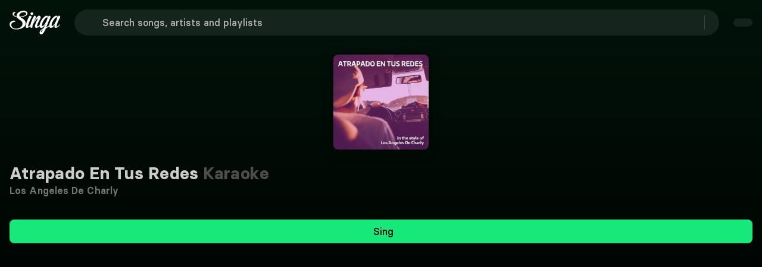

--- FILE ---
content_type: text/html;charset=utf-8
request_url: https://singa.com/en/artists/los-angeles-de-charly/atrapado-en-tus-redes/K67gW
body_size: 59583
content:
<!DOCTYPE html><html  lang="en"><head><meta charset="utf-8"><meta name="viewport" content="width=device-width, initial-scale=1"><title>Los Angeles De Charly - Atrapado En Tus Redes Karaoke | Singa</title><link nonce="lkXC54BQXB+Ka0Z/QVGp7Gg7" rel="preconnect" href="https://sngnw-qa.com"><link nonce="lkXC54BQXB+Ka0Z/QVGp7Gg7" rel="preconnect" href="https://a.storyblok.com" crossorigin="anonymous"><style nonce="lkXC54BQXB+Ka0Z/QVGp7Gg7">body,button,input,optgroup,select,textarea{font-family:BasierSquare-Regular,-apple-system,BlinkMacSystemFont,Segoe UI,Roboto,Oxygen-Sans,Ubuntu,Cantarell,Helvetica Neue,sans-serif}a{color:#ccc;cursor:pointer;text-decoration:none}a strong{color:currentColor}a:hover{color:#e5e5e5}hr{background-color:#0a0a0a;border:none;height:2px;margin:1.5rem 0;display:block}img{max-width:100%;height:auto}input[type=checkbox],input[type=radio]{vertical-align:baseline}small{font-size:.875em}span{font-style:inherit;font-weight:inherit}strong{color:#fff;font-weight:700}blockquote,body,dd,dl,dt,fieldset,figure,h1,h2,h3,h4,h5,h6,hr,html,iframe,legend,li,ol,p,pre,textarea,ul{margin:0;padding:0}h1,h2,h3,h4,h5,h6{font-size:100%;font-weight:400}ul{list-style:none}button,input,select,textarea{margin:0}html{box-sizing:border-box}*,:after,:before{box-sizing:inherit}img,video{max-width:100%;height:auto}iframe{border:0}table{border-collapse:collapse;border-spacing:0}td,th{padding:0}td:not([align]),th:not([align]){text-align:inherit}.container{flex-grow:1;width:auto;margin:0 auto;position:relative}.container.is-fluid{width:100%;padding-left:32px;padding-right:32px;max-width:none!important}@media screen and (width>=1024px){.container{max-width:100%}}@media screen and (width<=1443px){.container.is-widescreen:not(.is-max-desktop){max-width:1380px}}@media screen and (width<=1823px){.container.is-fullhd:not(.is-max-desktop):not(.is-max-widescreen){max-width:1760px}}@media screen and (width>=1444px){.container:not(.is-max-desktop){max-width:1380px}}@media screen and (width>=1824px){.container:not(.is-max-desktop):not(.is-max-widescreen){max-width:1760px}}.section{padding:0 1rem}@media screen and (width>=1024px){.section{padding:0 3rem}.section.is-medium{padding:0 4.5rem}.section.is-large{padding:18rem 6rem}}.columns{margin-top:-.75rem;margin-left:-.75rem;margin-right:-.75rem;display:flex}.columns:last-child{margin-bottom:-.75rem}.columns:not(:last-child){margin-bottom:.75rem}.columns.is-mobile{display:flex}.columns.is-multiline{flex-wrap:wrap}.columns.is-variable{--columnGap:.75rem}@media print,screen and (width>=769px){.columns:not(.is-desktop){display:flex}}@media screen and (width>=1024px){.columns.is-desktop{display:flex}}.column{flex:1 1 0;padding:.75rem;display:block}.column.is-narrow{flex:none}.column.is-full{flex:none;width:100%}.column.is-three-quarters{flex:none;width:75%}.column.is-two-thirds{flex:none;width:66.6666%}.column.is-half{flex:none;width:50%}.column.is-one-third{flex:none;width:33.3333%}.column.is-one-quarter{flex:none;width:25%}.column.is-one-fifth{flex:none;width:20%}.column.is-two-fifths{flex:none;width:40%}.column.is-three-fifths{flex:none;width:60%}.column.is-four-fifths{flex:none;width:80%}@media screen and (width<=768px){.column.is-1-mobile{flex:none;width:8.33333%}.column.is-2-mobile{flex:none;width:16.6667%}.column.is-3-mobile{flex:none;width:25%}.column.is-4-mobile{flex:none;width:33.3333%}.column.is-5-mobile{flex:none;width:41.6667%}.column.is-6-mobile{flex:none;width:50%}.column.is-7-mobile{flex:none;width:58.3333%}.column.is-8-mobile{flex:none;width:66.6667%}.column.is-9-mobile{flex:none;width:75%}.column.is-10-mobile{flex:none;width:83.3333%}.column.is-11-mobile{flex:none;width:91.6667%}.column.is-12-mobile{flex:none;width:100%}}@media print,screen and (width>=769px){.column.is-1-tablet{flex:none;width:8.33333%}.column.is-2-tablet{flex:none;width:16.6667%}.column.is-3-tablet{flex:none;width:25%}.column.is-4-tablet{flex:none;width:33.3333%}.column.is-5-tablet{flex:none;width:41.6667%}.column.is-6-tablet{flex:none;width:50%}.column.is-7-tablet{flex:none;width:58.3333%}.column.is-8-tablet{flex:none;width:66.6667%}.column.is-9-tablet{flex:none;width:75%}.column.is-10-tablet{flex:none;width:83.3333%}.column.is-11-tablet{flex:none;width:91.6667%}.column.is-12-tablet{flex:none;width:100%}}@media screen and (width>=1024px){.column.is-1-desktop{flex:none;width:8.33333%}.column.is-2-desktop{flex:none;width:16.6667%}.column.is-3-desktop{flex:none;width:25%}.column.is-4-desktop{flex:none;width:33.3333%}.column.is-5-desktop{flex:none;width:41.6667%}.column.is-6-desktop{flex:none;width:50%}.column.is-7-desktop{flex:none;width:58.3333%}.column.is-8-desktop{flex:none;width:66.6667%}.column.is-9-desktop{flex:none;width:75%}.column.is-10-desktop{flex:none;width:83.3333%}.column.is-11-desktop{flex:none;width:91.6667%}.column.is-12-desktop{flex:none;width:100%}.column.is-one-fifth-desktop{flex:none;width:20%}}@media screen and (width>=1444px){.column.is-1-widescreen{flex:none;width:8.33333%}.column.is-2-widescreen{flex:none;width:16.6667%}.column.is-3-widescreen{flex:none;width:25%}.column.is-4-widescreen{flex:none;width:33.3333%}.column.is-5-widescreen{flex:none;width:41.6667%}.column.is-6-widescreen{flex:none;width:50%}.column.is-7-widescreen{flex:none;width:58.3333%}.column.is-8-widescreen{flex:none;width:66.6667%}.column.is-9-widescreen{flex:none;width:75%}.column.is-10-widescreen{flex:none;width:83.3333%}.column.is-11-widescreen{flex:none;width:91.6667%}.column.is-12-widescreen{flex:none;width:100%}}@media screen and (width>=1824px){.column.is-1-fullhd{flex:none;width:8.33333%}.column.is-2-fullhd{flex:none;width:16.6667%}.column.is-3-fullhd{flex:none;width:25%}.column.is-4-fullhd{flex:none;width:33.3333%}.column.is-5-fullhd{flex:none;width:41.6667%}.column.is-6-fullhd{flex:none;width:50%}.column.is-7-fullhd{flex:none;width:58.3333%}.column.is-8-fullhd{flex:none;width:66.6667%}.column.is-9-fullhd{flex:none;width:75%}.column.is-10-fullhd{flex:none;width:83.3333%}.column.is-11-fullhd{flex:none;width:91.6667%}.column.is-12-fullhd{flex:none;width:100%}}@media screen and (width<=499px){.is-6-mobile-small{width:50%!important}}.is-active{color:#1a1a1a}.is-active,.is-selected{background-color:#17e87a}.is-dark{color:findColorInvert(#363636);background-color:#0d0d0d;border-color:#0d0d0d}.is-icon{justify-content:center;align-items:center;width:2.5em;height:2.5em;padding:0;display:inline-flex}@media screen and (width<=768px){.is-mobile{display:block}}.is-multiline{flex-wrap:wrap}.is-small{height:2em;padding-left:.75em;padding-right:.75em;font-size:.875rem}.is-medium{height:2.5em;padding-left:1em;padding-right:1em;font-size:1.125rem}.is-large{height:3em;padding-left:1.5em;padding-right:1.5em;font-size:1.25rem}.is-full-width{width:100%}.is-loading{color:#0000;pointer-events:none;position:relative}.is-loading:after{content:"";border:2px solid #0000;border-color:#0000 #0000 #333 #333;border-radius:50%;width:1em;height:1em;margin-top:0;margin-left:0;animation:.5s linear infinite spinAround;display:block;position:absolute;top:calc(50% - .5em);left:calc(50% - .5em)}.is-disabled{opacity:.5;pointer-events:none}.is-text-cta{color:#ccc;background-color:#0000;border-color:#0000;text-decoration:underline}.is-text-cta:hover{color:#e5e5e5}.is-regular{font-weight:400}.is-pill{border-radius:9999px}@keyframes spinAround{0%{transform:rotate(0)}to{transform:rotate(1turn)}}.queue-notification-icon{color:#17e87a}.container-storyblok{margin:auto;max-width:1444px!important}html{-moz-text-size-adjust:100%;text-size-adjust:100%;font-size:16px;font-size:var(--base-font-size);-moz-osx-font-smoothing:grayscale;-webkit-font-smoothing:antialiased;min-width:300px;text-rendering:optimizeLegibility;background-color:#000;overflow-x:initial!important;overflow-y:initial!important}article,aside,figure,footer,header,hgroup,section,textarea{display:block}body{color:#fff;margin:0;font-size:1em;font-weight:400;line-height:1.5}</style><style nonce="lkXC54BQXB+Ka0Z/QVGp7Gg7">@font-face{font-family:BasierSquare;src:local(BasierSquare SemiBold),url(/fonts/basiersquare-600.woff2)format("woff2");font-display:swap;font-weight:600;font-style:normal}@font-face{font-family:BasierSquare;src:local(BasierSquare SemiBold Italic),url(/fonts/basiersquare-600-italic.woff2)format("woff2");font-display:swap;font-weight:600;font-style:italic}@font-face{font-family:BasierSquare;src:local(BasierSquare Medium Italic),url(/fonts/basiersquare-500-italic.woff2)format("woff2");font-display:swap;font-weight:500;font-style:italic}@font-face{font-family:BasierSquare;src:local(BasierSquare Bold),url(/fonts/basiersquare-700.woff2)format("woff2");font-display:swap;font-weight:700;font-style:normal}@font-face{font-family:BasierSquare;src:local(BasierSquare Medium),url(/fonts/basiersquare-500.woff2)format("woff2");font-display:swap;font-weight:500;font-style:normal}@font-face{font-family:BasierSquare;src:local(BasierSquare Bold Italic),url(/fonts/basiersquare-700-italic.woff2)format("woff2");font-display:swap;font-weight:700;font-style:italic}@font-face{font-family:BasierSquare;src:local(BasierSquare Regular),local(BasierSquare),url(/fonts/basiersquare.woff2)format("woff2");font-display:swap;font-weight:400;font-style:normal}@font-face{font-family:BasierSquare;src:local(BasierSquare Regular Italic),local(BasierSquare Italic),url(/fonts/basiersquare-italic.woff2)format("woff2");font-display:swap;font-weight:400;font-style:italic}:root{--base-font-size:16px;--lightningcss-light: ;--lightningcss-dark:initial;color-scheme:dark}#iterable-iframe{color-scheme:normal;padding-left:16px!important;padding-right:16px!important}span{font-family:BasierSquare,-apple-system,BlinkMacSystemFont,Segoe UI,Roboto,Oxygen-Sans,Ubuntu,Cantarell,Helvetica Neue,sans-serif;font-weight:400}.full-screen{font-size:var(--base-font-size);z-index:1}ul{width:100%;margin-block-end:0}.button .button-wrapper{justify-content:center;display:inline-flex}.page-enter-from{opacity:0}.page-enter-active,.page-leave-active{transition:all .2s}.page-enter,.page-leave-to{opacity:0}.slide-left-enter-active,.slide-left-leave-active,.slide-right-enter-active,.slide-right-leave-active{transition:all .2s}.slide-left-enter-from,.slide-left-leave-to{opacity:0;transform:translate(200px)}.slide-right-enter-from,.slide-right-leave-to{opacity:0;transform:translate(-200px)}.fade-enter-active,.fade-leave-active{transition:opacity 86ms ease-out}.fade-enter,.fade-enter-from,.fade-leave-to{opacity:0}.flex-wrap-nowrap{flex-wrap:nowrap!important}.flex-wrap-wrap{flex-wrap:wrap!important}.flex-direction-row{flex-direction:row!important}.flex-direction-column{flex-direction:column!important}.justify-center{justify-content:center!important}.justify-start{justify-content:flex-start!important}.justify-end{justify-content:flex-end!important}.justify-between{justify-content:space-between!important}.items-center{align-items:center!important}.items-flex-start{align-items:flex-start!important}.items-flex-end{align-items:flex-end!important}.menu-content{transform-origin:var(--reka-dropdown-menu-content-transform-origin);animation:.2s ease-out scaleIn}@keyframes scaleIn{0%{opacity:0;transform:translateY(2px)scale(.98)}to{opacity:1;transform:translateY(0)scale(1)}}#sentry-feedback{--background:#333;--accent-background:#17e87a;--accent-foreground:#000}.font-basier-regular{font-style:normal}.font-basier-regular,.font-basier-regular-italic{text-rendering:optimizeLegibility;-webkit-font-smoothing:antialiased;font-family:BasierSquare,-apple-system,BlinkMacSystemFont,Segoe UI,Roboto,Oxygen-Sans,Ubuntu,Cantarell,Helvetica Neue,sans-serif;font-weight:400}.font-basier-regular-italic{font-style:italic}.font-basier-medium{font-style:normal}.font-basier-medium,.font-basier-medium-italic{text-rendering:optimizeLegibility;-webkit-font-smoothing:antialiased;font-family:BasierSquare,-apple-system,BlinkMacSystemFont,Segoe UI,Roboto,Oxygen-Sans,Ubuntu,Cantarell,Helvetica Neue,sans-serif;font-weight:500}.font-basier-medium-italic{font-style:italic}.font-basier-semiBold{font-style:normal}.font-basier-semiBold,.font-basier-semiBold-italic{text-rendering:optimizeLegibility;-webkit-font-smoothing:antialiased;font-family:BasierSquare,-apple-system,BlinkMacSystemFont,Segoe UI,Roboto,Oxygen-Sans,Ubuntu,Cantarell,Helvetica Neue,sans-serif;font-weight:600}.font-basier-semiBold-italic{font-style:italic}.font-basier-bold{font-style:normal}.font-basier-bold,.font-basier-bold-italic{text-rendering:optimizeLegibility;-webkit-font-smoothing:antialiased;font-family:BasierSquare,-apple-system,BlinkMacSystemFont,Segoe UI,Roboto,Oxygen-Sans,Ubuntu,Cantarell,Helvetica Neue,sans-serif;font-weight:700}.font-basier-bold-italic{font-style:italic}</style><style nonce="lkXC54BQXB+Ka0Z/QVGp7Gg7">.wrapper[data-v-59073b9a]{justify-content:center;align-items:center;min-height:217px;display:flex}.img[data-v-59073b9a]{-o-object-fit:cover;object-fit:cover;z-index:1;max-width:146px;height:auto;position:relative}.svg[data-v-59073b9a]{position:absolute;top:0}@media (width>=768px){.svg[data-v-59073b9a]{width:100%;position:absolute}}</style><style nonce="lkXC54BQXB+Ka0Z/QVGp7Gg7">.base-icon[data-v-680445f0]{display:flex}.base-icon[data-v-680445f0],.base-icon svg[data-v-680445f0]{width:100%;height:100%}.base-icon .social-icon[data-v-680445f0]{width:28px;height:28px}</style><style nonce="lkXC54BQXB+Ka0Z/QVGp7Gg7">.singa-icon[data-v-38b7bddd]{z-index:inherit;justify-content:center;align-items:center;display:inline-flex}.is-primary[data-v-38b7bddd]{color:#17e87a}</style><style nonce="lkXC54BQXB+Ka0Z/QVGp7Gg7">@font-face{font-family:BasierSquare;src:local(BasierSquare Regular),local(BasierSquare),url(/fonts/basiersquare.woff2)format("woff2");font-display:swap;font-weight:400;font-style:normal}@font-face{font-family:BasierSquare;src:local(BasierSquare Medium),url(/fonts/basiersquare-500.woff2)format("woff2");font-display:swap;font-weight:500;font-style:normal}@font-face{font-family:BasierSquare;src:local(BasierSquare Medium Italic),url(/fonts/basiersquare-500-italic.woff2)format("woff2");font-display:swap;font-weight:500;font-style:italic}@font-face{font-family:BasierSquare;src:local(BasierSquare Bold),url(/fonts/basiersquare-700.woff2)format("woff2");font-display:swap;font-weight:700;font-style:normal}@font-face{font-family:BasierSquare;src:local(BasierSquare Bold Italic),url(/fonts/basiersquare-700-italic.woff2)format("woff2");font-display:swap;font-weight:700;font-style:italic}@font-face{font-family:BasierSquare;src:local(BasierSquare Regular Italic),local(BasierSquare Italic),url(/fonts/basiersquare-italic.woff2)format("woff2");font-display:swap;font-weight:400;font-style:italic}@font-face{font-family:BasierSquare;src:local(BasierSquare SemiBold),url(/fonts/basiersquare-600.woff2)format("woff2");font-display:swap;font-weight:600;font-style:normal}@font-face{font-family:BasierSquare;src:local(BasierSquare SemiBold Italic),url(/fonts/basiersquare-600-italic.woff2)format("woff2");font-display:swap;font-weight:600;font-style:italic}.button[data-v-b5fda65b]{appearance:none;box-shadow:none;cursor:pointer;text-align:center;vertical-align:top;white-space:nowrap;border:none;border-radius:8px;justify-content:center;align-items:center;width:fit-content;height:auto;padding:calc(.5em - 1px) 1em;font-size:1rem;line-height:1.5;text-decoration:none;display:inline-flex;position:relative}.button[data-v-b5fda65b]:disabled{box-shadow:none;cursor:not-allowed;opacity:.5}.button span[data-v-b5fda65b]{font:inherit}.button[data-v-b5fda65b]:not(.btn-stacked):not(.is-text-cta){font-family:BasierSquare,-apple-system,BlinkMacSystemFont,Segoe UI,Roboto,Oxygen-Sans,Ubuntu,Cantarell,Helvetica Neue,sans-serif;font-style:normal;font-weight:500}.button.is-small[data-v-b5fda65b]{border-radius:8px;padding:8px 16px;font-size:.875rem}.button.is-small .button-wrapper.icon-right .singa-icon[data-v-b5fda65b]{font-size:16px!important}.button.is-small span[data-v-b5fda65b]:not(.singa-icon),.button.is-small:not(.is-icon-only) span.singa-icon[data-v-b5fda65b]{font-size:16px}.button.is-normal[data-v-b5fda65b]{font-size:1rem}.button.is-medium[data-v-b5fda65b]{height:2.5em;padding-left:1em;padding-right:1em;font-size:1.125rem}.button.is-large[data-v-b5fda65b]{height:3em;padding-left:1.5em;padding-right:1.5em;font-size:1.25rem}.button.is-primary[data-v-b5fda65b]{background-color:#17e87a;color:#0a0a0a!important}.button.is-primary[data-v-b5fda65b]:hover{background-color:#12b961}.button.is-primary[data-v-b5fda65b]:active{background-color:#0e8b49}.button.is-success[data-v-b5fda65b]{color:#1a1a1a;background-color:#17e87a;border-color:#17e87a}.button.is-success[data-v-b5fda65b]:hover{background-color:#095d31;border-color:#095d31}.button.is-purple[data-v-b5fda65b]{color:#fff;background-color:#5a50af}.button.is-purple[data-v-b5fda65b]:hover{background-color:#48408c}.button.is-danger[data-v-b5fda65b]{color:#fff;background-color:#d33f2c;border-color:#a93223}.button.is-danger[data-v-b5fda65b]:hover{background-color:#a93223}.button.is-danger[data-v-b5fda65b]:active{background-color:#7f261a}.button.is-warning[data-v-b5fda65b]{color:#1a1a1a;background-color:#eac115;border-color:#eac115}.button.is-warning[data-v-b5fda65b]:hover{background-color:#5e4d08;border-color:#5e4d08}.button.is-info[data-v-b5fda65b]{color:#1a1a1a;background-color:#17e87a;border-color:#17e87a}.button.is-info[data-v-b5fda65b]:hover{background-color:#095d31;border-color:#095d31}.button.is-white[data-v-b5fda65b]{color:#000;background-color:#fff;border-color:#0000}.button.is-white[data-v-b5fda65b]:hover{background-color:#e5e5e5}.button.is-white[data-v-b5fda65b]:active{background-color:#ccc}.button.is-dark[data-v-b5fda65b]{color:#ccc;background-color:#333;border:#0000}.button.is-dark[data-v-b5fda65b]:hover{background-color:#4d4d4d!important}.button.is-dark[data-v-b5fda65b]:active{background-color:#757575!important}.button.is-transparent-dark[data-v-b5fda65b]{color:#ccc;background-color:#ffffff14;border:#0000}.button.is-transparent-dark[data-v-b5fda65b]:hover:not(.tab-button){background-color:#ffffff1f!important}.button.is-transparent-dark[data-v-b5fda65b]:active:not(.tab-button){background-color:#ffffff14!important}.button.is-outlined-black[data-v-b5fda65b]{color:#000;background-color:#0000;border:1px solid #000}.button.is-outlined-black[data-v-b5fda65b]:hover{background-color:#e5e5e5}.button.is-outlined-black[data-v-b5fda65b]:active{background-color:#ccc}.button.is-ghost[data-v-b5fda65b]{color:#ccc;background-color:#0000}.button.is-ghost[data-v-b5fda65b]:hover{background-color:#ffffff1f}.button.is-ghost[data-v-b5fda65b]:active{background-color:#ffffff14}.button.is-full-ghost[data-v-b5fda65b]{background-color:#0000;border:none}.button.is-full-ghost.is-danger[data-v-b5fda65b]{color:#e58c80;background:0 0}.button.is-full-ghost.is-danger[data-v-b5fda65b]:hover{color:#d33f2c;background:0 0}.button.is-full-ghost[data-v-b5fda65b]:hover{background-color:#0000}.button.is-text[data-v-b5fda65b]{text-decoration:underline}.button.is-text[data-v-b5fda65b],.button.is-text[data-v-b5fda65b]:active,.button.is-text[data-v-b5fda65b]:focus,.button.is-text[data-v-b5fda65b]:hover{color:#fff;background-color:#0000;border-color:#0000}.button.is-rounded[data-v-b5fda65b]{border-radius:9999px}.button.is-outlined[data-v-b5fda65b]{color:#17e87a;background-color:#0000;border-color:#17e87a}.button.is-outlined[data-v-b5fda65b]:focus,.button.is-outlined[data-v-b5fda65b]:hover{color:#1a1a1a;background-color:#17e87a;border-color:#17e87a}.button.is-outlined[data-v-b5fda65b]:active{color:#1a1a1a;background-color:#095d31}.button.is-inverted[data-v-b5fda65b]{color:#1a1a1a;background-color:#17e87a;border-color:#17e87a}.button.is-inverted[data-v-b5fda65b]:active,.button.is-inverted[data-v-b5fda65b]:focus,.button.is-inverted[data-v-b5fda65b]:hover{color:#17e87a;background-color:#0000;border-color:#17e87a}.button.is-loading[data-v-b5fda65b]{pointer-events:none;color:#0000!important}.button.is-loading[data-v-b5fda65b]:after{content:"";border:2px solid #0000;border-color:#0000 #0000 #333 #333;border-radius:50%;width:1em;height:1em;margin-top:0;margin-left:0;animation:.5s linear infinite spinAround-b5fda65b;display:block;position:relative;top:calc(50% - .5em);left:calc(50% - .5em);position:absolute!important}.button.is-static[data-v-b5fda65b]{box-shadow:none;color:#fff;cursor:default;pointer-events:none;background-color:#0000;border-color:#0000}.button.is-expanded[data-v-b5fda65b],.button.is-fullwidth[data-v-b5fda65b]{width:100%;display:flex}.button.is-full-width[data-v-b5fda65b]{width:100%}.button.is-pill[data-v-b5fda65b]{margin-top:6px;padding:0 8px}.button.is-pill span[data-v-b5fda65b]{letter-spacing:.1px!important;font-size:14px!important;line-height:20px!important}.button.is-icon[data-v-b5fda65b]{color:#ccc;background-color:#0000;border:none;padding:0}.button.is-icon[data-v-b5fda65b]:hover{color:#fff}.button.versions-preview-button[data-v-b5fda65b]{padding:12px 56px!important}.button.is-regular[data-v-b5fda65b]{padding:12px 32px}.button.is-regular[data-v-b5fda65b],.button.is-regular-narrow[data-v-b5fda65b]{border-radius:8px;letter-spacing:.1px!important;font-size:16px!important;line-height:24px!important}.button.is-regular-narrow[data-v-b5fda65b]{padding:12px 24px}.button.dropdown-button-small[data-v-b5fda65b]{padding:8px 16px 8px 20px}.button.dropdown-button-regular[data-v-b5fda65b]{padding:12px 16px 12px 24px}.button.dropdown-button-regular .singa-icon[data-v-b5fda65b],.button.dropdown-button-small .singa-icon[data-v-b5fda65b]{width:16px;height:16px;margin:0 0 0 16px!important}.button.is-language-select.dropdown-button-regular[data-v-b5fda65b],.button.is-language-select.dropdown-button-small[data-v-b5fda65b]{padding:8px 16px 8px 12px}.button.is-language-select.dropdown-button-regular .singa-icon[data-v-b5fda65b],.button.is-language-select.dropdown-button-small .singa-icon[data-v-b5fda65b]{margin:0!important}.button.is-language-select.dropdown-button-regular .singa-icon.icon-left[data-v-b5fda65b],.button.is-language-select.dropdown-button-small .singa-icon.icon-left[data-v-b5fda65b]{margin:0 8px 0 0!important}.button.is-language-select.dropdown-button-regular .singa-icon.icon-right[data-v-b5fda65b],.button.is-language-select.dropdown-button-small .singa-icon.icon-right[data-v-b5fda65b]{margin:0 0 0 8px!important}.button.is-language-select.dropdown-button-regular .button-wrapper.icon-left .singa-icon[data-v-b5fda65b],.button.is-language-select.dropdown-button-small .button-wrapper.icon-left .singa-icon[data-v-b5fda65b]{width:22px!important;height:22px!important}.button.is-text-cta[data-v-b5fda65b]{padding:0}.button.is-text-cta[data-v-b5fda65b]:not(:hover){color:inherit}.button.is-text-cta[data-v-b5fda65b]:focus{box-shadow:none;text-decoration:underline}.button.nav-dropdown-button[data-v-b5fda65b]:hover{background-color:#17e87a}.button.discover-list-button[data-v-b5fda65b]{min-width:135px}.singa-icon[data-v-b5fda65b],.singa-icon[data-v-b5fda65b]:first-child:last-child{margin-left:0;margin-right:0}.singa-icon[data-v-b5fda65b]:first-child:not(:last-child){margin-left:0;margin-right:8px}.singa-icon[data-v-b5fda65b]:last-child:not(:first-child){margin-left:8px;margin-right:0}.icon-right[data-v-b5fda65b]{margin-left:8px}.icon-left[data-v-b5fda65b]{margin-right:8px}.button-wrapper[data-v-b5fda65b]{justify-content:center;align-items:center;display:inline-flex}.button-wrapper span[data-v-b5fda65b]{text-overflow:ellipsis;overflow:hidden}.btn-sharp[data-v-b5fda65b]{border-radius:0}.button-stacked[data-v-b5fda65b]{text-align:center;padding:6px 16px}.button-stacked svg[data-v-b5fda65b]{margin:6px auto;display:block}.auth-wrap .is-transparent-dark[data-v-b5fda65b]{background-color:#ffffff29}.auth-wrap .is-transparent-dark span[data-v-b5fda65b]{color:#ccc;font-family:BasierSquare,-apple-system,BlinkMacSystemFont,Segoe UI,Roboto,Oxygen-Sans,Ubuntu,Cantarell,Helvetica Neue,sans-serif;font-style:normal;font-weight:500}.discover-list-button[data-v-b5fda65b]{min-width:135px}@keyframes spinAround-b5fda65b{0%{transform:rotate(0)}to{transform:rotate(1turn)}}</style><style nonce="lkXC54BQXB+Ka0Z/QVGp7Gg7">.offer-banner[data-v-77e8b6f0]{text-align:center;border-radius:8px;margin:0 auto 16px;padding:8px;transition:background-color .3s}.offer-banner.narrow[data-v-77e8b6f0]{max-width:706px}@media (height>=650px){.offer-banner[data-v-77e8b6f0]{padding:16px}}@media (height>=735px){.offer-banner[data-v-77e8b6f0]{padding:24px}}@media (height>=850px){.offer-banner[data-v-77e8b6f0]{margin:0 auto 8px}}.offer-content[data-v-77e8b6f0]{flex-direction:column;align-items:center;display:flex}.offer-text[data-v-77e8b6f0]{color:#f2f2f2;letter-spacing:.1px!important;font-size:14px!important;line-height:20px!important}.offer-text span[data-v-77e8b6f0]{font:inherit}@media (height>=620px) and (width>=500px){.offer-text[data-v-77e8b6f0]{letter-spacing:.1px!important;font-size:16px!important;line-height:24px!important}}.offer-cta[data-v-77e8b6f0] .button{color:#fff;background:0 0;border:none;min-width:auto;margin:0;padding:0;font-weight:400;text-decoration:underline}.offer-cta[data-v-77e8b6f0] .button:hover{background:0 0;text-decoration:none}</style><style nonce="lkXC54BQXB+Ka0Z/QVGp7Gg7">@font-face{font-family:BasierSquare;src:local(BasierSquare Regular),local(BasierSquare),url(/fonts/basiersquare.woff2)format("woff2");font-display:swap;font-weight:400;font-style:normal}@font-face{font-family:BasierSquare;src:local(BasierSquare Regular Italic),local(BasierSquare Italic),url(/fonts/basiersquare-italic.woff2)format("woff2");font-display:swap;font-weight:400;font-style:italic}@font-face{font-family:BasierSquare;src:local(BasierSquare Medium),url(/fonts/basiersquare-500.woff2)format("woff2");font-display:swap;font-weight:500;font-style:normal}@font-face{font-family:BasierSquare;src:local(BasierSquare Medium Italic),url(/fonts/basiersquare-500-italic.woff2)format("woff2");font-display:swap;font-weight:500;font-style:italic}@font-face{font-family:BasierSquare;src:local(BasierSquare SemiBold),url(/fonts/basiersquare-600.woff2)format("woff2");font-display:swap;font-weight:600;font-style:normal}@font-face{font-family:BasierSquare;src:local(BasierSquare SemiBold Italic),url(/fonts/basiersquare-600-italic.woff2)format("woff2");font-display:swap;font-weight:600;font-style:italic}@font-face{font-family:BasierSquare;src:local(BasierSquare Bold),url(/fonts/basiersquare-700.woff2)format("woff2");font-display:swap;font-weight:700;font-style:normal}@font-face{font-family:BasierSquare;src:local(BasierSquare Bold Italic),url(/fonts/basiersquare-700-italic.woff2)format("woff2");font-display:swap;font-weight:700;font-style:italic}.narrow[data-v-e897879a]{max-width:706px}.custom-offer-wrap[data-v-e897879a]{text-align:center;background-color:#5a50af;border-radius:8px;margin:0 auto 16px;padding:8px}.custom-offer-wrap div[data-v-e897879a]{letter-spacing:.1px!important;font-size:14px!important;line-height:20px!important}@media (height>=620px) and (width>=500px){.custom-offer-wrap div[data-v-e897879a]{letter-spacing:.1px!important;font-size:16px!important;line-height:24px!important}}@media (height>=650px){.custom-offer-wrap[data-v-e897879a]{padding:16px}}@media (height>=735px){.custom-offer-wrap[data-v-e897879a]{padding:24px}}@media (height>=850px){.custom-offer-wrap[data-v-e897879a]{margin:0 auto 8px}}.custom-offer-wrap .custom-offer-cta[data-v-e897879a] a{color:#fff;background:0 0;border:none;padding:0;font-family:BasierSquare,-apple-system,BlinkMacSystemFont,Segoe UI,Roboto,Oxygen-Sans,Ubuntu,Cantarell,Helvetica Neue,sans-serif;font-style:normal;font-weight:600;text-decoration:underline}.custom-offer-wrap .custom-offer-cta[data-v-e897879a] a:hover:not(:disabled){color:#b2b2b2}.custom-offer-wrap .custom-offer-cta[data-v-e897879a] a:disabled{cursor:not-allowed;opacity:.6}</style><style nonce="lkXC54BQXB+Ka0Z/QVGp7Gg7">@font-face{font-family:BasierSquare;src:local(BasierSquare Regular),local(BasierSquare),url(/fonts/basiersquare.woff2)format("woff2");font-display:swap;font-weight:400;font-style:normal}@font-face{font-family:BasierSquare;src:local(BasierSquare Regular Italic),local(BasierSquare Italic),url(/fonts/basiersquare-italic.woff2)format("woff2");font-display:swap;font-weight:400;font-style:italic}@font-face{font-family:BasierSquare;src:local(BasierSquare Medium),url(/fonts/basiersquare-500.woff2)format("woff2");font-display:swap;font-weight:500;font-style:normal}@font-face{font-family:BasierSquare;src:local(BasierSquare Medium Italic),url(/fonts/basiersquare-500-italic.woff2)format("woff2");font-display:swap;font-weight:500;font-style:italic}@font-face{font-family:BasierSquare;src:local(BasierSquare SemiBold),url(/fonts/basiersquare-600.woff2)format("woff2");font-display:swap;font-weight:600;font-style:normal}@font-face{font-family:BasierSquare;src:local(BasierSquare SemiBold Italic),url(/fonts/basiersquare-600-italic.woff2)format("woff2");font-display:swap;font-weight:600;font-style:italic}@font-face{font-family:BasierSquare;src:local(BasierSquare Bold),url(/fonts/basiersquare-700.woff2)format("woff2");font-display:swap;font-weight:700;font-style:normal}@font-face{font-family:BasierSquare;src:local(BasierSquare Bold Italic),url(/fonts/basiersquare-700-italic.woff2)format("woff2");font-display:swap;font-weight:700;font-style:italic}.feature-list[data-v-9ae416f6]{flex-direction:column;justify-content:space-around;align-items:flex-start;gap:2px;display:none}@media (height>=600px){.feature-list[data-v-9ae416f6]{display:flex}}@media (width>=769px){.feature-list[data-v-9ae416f6]{flex-direction:row;gap:0}}.green-check[data-v-9ae416f6]{color:#17e87a;width:20px;height:20px;margin-right:4px}.feature[data-v-9ae416f6]{align-items:center;display:flex}.products-header[data-v-9ae416f6]{color:#e5e5e5;text-align:center;padding:0 0 16px;letter-spacing:.1px!important;font-size:16px!important;line-height:24px!important}@media (height>=560px){.products-header[data-v-9ae416f6]{padding:16px 0}}@media (width>=769px){.products-header[data-v-9ae416f6]{padding:0 0 32px}}.title-text[data-v-9ae416f6]{color:#f2f2f2;padding-bottom:0;font-family:BasierSquare,-apple-system,BlinkMacSystemFont,Segoe UI,Roboto,Oxygen-Sans,Ubuntu,Cantarell,Helvetica Neue,sans-serif;font-style:normal;font-weight:700;letter-spacing:.2px!important;font-size:24px!important;line-height:120%!important}@media (height>=570px){.title-text[data-v-9ae416f6]{padding-bottom:8px}}@media (width>=769px) and (height>=660px){.title-text[data-v-9ae416f6]{padding-bottom:16px;letter-spacing:.3px!important;font-size:40px!important;line-height:120%!important}}</style><style nonce="lkXC54BQXB+Ka0Z/QVGp7Gg7">@font-face{font-family:BasierSquare;src:local(BasierSquare Regular),local(BasierSquare),url(/fonts/basiersquare.woff2)format("woff2");font-display:swap;font-weight:400;font-style:normal}@font-face{font-family:BasierSquare;src:local(BasierSquare Regular Italic),local(BasierSquare Italic),url(/fonts/basiersquare-italic.woff2)format("woff2");font-display:swap;font-weight:400;font-style:italic}@font-face{font-family:BasierSquare;src:local(BasierSquare Medium),url(/fonts/basiersquare-500.woff2)format("woff2");font-display:swap;font-weight:500;font-style:normal}@font-face{font-family:BasierSquare;src:local(BasierSquare Medium Italic),url(/fonts/basiersquare-500-italic.woff2)format("woff2");font-display:swap;font-weight:500;font-style:italic}@font-face{font-family:BasierSquare;src:local(BasierSquare SemiBold),url(/fonts/basiersquare-600.woff2)format("woff2");font-display:swap;font-weight:600;font-style:normal}@font-face{font-family:BasierSquare;src:local(BasierSquare SemiBold Italic),url(/fonts/basiersquare-600-italic.woff2)format("woff2");font-display:swap;font-weight:600;font-style:italic}@font-face{font-family:BasierSquare;src:local(BasierSquare Bold),url(/fonts/basiersquare-700.woff2)format("woff2");font-display:swap;font-weight:700;font-style:normal}@font-face{font-family:BasierSquare;src:local(BasierSquare Bold Italic),url(/fonts/basiersquare-700-italic.woff2)format("woff2");font-display:swap;font-weight:700;font-style:italic}@keyframes shimmer-956478d4{0%{background-position:-200px -200px}to{background-position:200px 200px}}.skeleton-item[data-v-956478d4]{background:linear-gradient(to bottom right,#fff0 8%,#ffffff0f 18%,#fff0 33%) 0 0/400% 400%}.row-skeleton-item[data-v-956478d4],.skeleton-item[data-v-956478d4]{animation:1.5s linear infinite shimmer-956478d4}.row-skeleton-item[data-v-956478d4]{background:linear-gradient(to bottom right,#fff0 8%,#ffffff0f 18%,#fff0 33%) 0 0/800% 800%}.column-item[data-v-956478d4]{background-color:#ffffff0a;border-radius:8px;flex-direction:column;justify-content:flex-start;align-items:center;width:100%;padding:12px;display:flex}.column-item.no-background[data-v-956478d4]{background-color:#0000}.genre-item[data-v-956478d4]{background-color:#ffffff0a;border-radius:8px;flex-direction:column;justify-content:flex-start;align-items:center;min-width:100px;min-height:128px;padding:16px;display:flex;position:relative}.skeleton-img[data-v-956478d4]{border-radius:4px;min-width:109px;min-height:109px}.skeleton-artist-img[data-v-956478d4],.skeleton-img[data-v-956478d4]{aspect-ratio:1;background-color:#ffffff0a;width:100%}.skeleton-artist-img[data-v-956478d4]{border-radius:1000px;overflow:hidden}.skeleton-artist-img.artist-row[data-v-956478d4]{width:48px;height:48px}.skeleton-texts[data-v-956478d4]{flex-direction:column;width:100%;height:81px;padding-top:16px;display:flex}.artist-row[data-v-956478d4]{display:flex}.artist-row.skeleton-texts[data-v-956478d4]{margin-left:16px!important;padding:16px 0 0!important}.artist-item[data-v-956478d4]{padding:20px}.artist-item .skeleton-texts[data-v-956478d4]{align-items:center;padding-top:24px}.skeleton-song[data-v-956478d4]{background-color:#ffffff0a;border-radius:4px;width:85px;height:18px;margin-bottom:16px}@media (width<=400px){.skeleton-song[data-v-956478d4]{width:68px}}.skeleton-artist[data-v-956478d4]:not(.artist-row){background-color:#ffffff0a;border-radius:4px;align-content:center;width:115px;height:15px;margin-bottom:8px}@media (width<=400px){.skeleton-artist[data-v-956478d4]:not(.artist-row){width:92px}}.genre-shape[data-v-956478d4]{border-radius:8px;position:absolute;top:0;left:0}@media (width>=769px){.row-wrap[data-v-956478d4]{background-color:#ffffff0a;padding:16px}.row-wrap.no-background[data-v-956478d4],.row-wrap.queue-row[data-v-956478d4],.row-wrap.singlist-row[data-v-956478d4]{background-color:#0000;padding:0}.row-wrap.no-background .row-item[data-v-956478d4]{padding:16px}}.row-item[data-v-956478d4]{border-radius:4px;padding:16px;display:flex}.row-item .skeleton-texts[data-v-956478d4]{flex-direction:column;justify-content:space-between;max-width:130px;height:48px;margin-left:16px;padding:4px 0}.row-item .skeleton-texts .skeleton-artist[data-v-956478d4],.row-item .skeleton-texts .skeleton-song[data-v-956478d4]{margin:0}.row-item .list-number[data-v-956478d4]{color:#757575;justify-content:flex-end;align-items:center;width:16px;margin-right:16px;padding:4px;display:flex}.skeleton-row-img[data-v-956478d4]{background-color:#ffffff0a;border-radius:4px;width:48px;height:48px}.seeAllButton[data-v-956478d4]{align-items:center;padding:16px;display:flex}.seeAllButton.numbered-list[data-v-956478d4]{padding-left:48px!important}.seeAllButton .see-all-text[data-v-956478d4]{color:#ccc;margin-left:16px;font-family:BasierSquare,-apple-system,BlinkMacSystemFont,Segoe UI,Roboto,Oxygen-Sans,Ubuntu,Cantarell,Helvetica Neue,sans-serif;font-style:normal;font-weight:500;letter-spacing:.1px!important;font-size:16px!important;line-height:24px!important}.skeleton-rectangle[data-v-956478d4]{background-color:#ffffff0a;border-radius:8px}.text-skeleton[data-v-956478d4]{display:flex;position:relative}.skeleton-text[data-v-956478d4]{background-color:#ffffff0a;border-radius:4px;display:inline-block}.hidden-text[data-v-956478d4]{font-family:inherit;font-size:inherit;font-weight:inherit;letter-spacing:inherit;pointer-events:none;visibility:hidden;white-space:nowrap;position:absolute}.queue-row .seeAllButton[data-v-956478d4]{display:none}.singlist-skeleton-grid[data-v-956478d4]{grid-gap:16px;grid-template-columns:repeat(auto-fill,minmax(130px,1fr));display:grid}@media (width>=769px){.singlist-skeleton-grid[data-v-956478d4]{grid-template-columns:repeat(auto-fill,minmax(170px,1fr))}}</style><style nonce="lkXC54BQXB+Ka0Z/QVGp7Gg7">[data-v-dfe49784] .dropdown-item{color:#ccc;cursor:pointer;background-color:#0000;letter-spacing:.1px!important;font-size:16px!important;line-height:24px!important}[data-v-dfe49784] .dropdown-item.nav-dropdown-button{background-color:#333}[data-v-dfe49784] .dropdown-item:not(.storyblok-item){padding:8px 24px}[data-v-dfe49784] .storyblok-item{padding:0}[data-v-dfe49784] .storyblok-item a{padding:8px 24px}[data-v-dfe49784] a.dropdown-item:hover{background-color:#ffffff14!important}.menu-content .dropdown-item[data-v-dfe49784]{color:#ccc;cursor:pointer;background-color:#0000;letter-spacing:.1px!important;font-size:16px!important;line-height:24px!important}.menu-content .dropdown-item[data-v-dfe49784]:hover{color:#fff;background-color:#ffffff14}.menu-content .dropdown-item.nav-dropdown-button[data-v-dfe49784]{background-color:#333}.menu-content .dropdown-item[data-v-dfe49784]:not(.storyblok-item){padding:8px 24px}.storyblok-item[data-v-dfe49784]{padding:0}.storyblok-item[data-v-dfe49784] a{padding:8px 24px}.storyblok-item[data-v-dfe49784] .button{justify-content:flex-start;width:100%;padding:8px 24px}[data-v-dfe49784] .link,[data-v-dfe49784] .link-wrapper{width:100%}[data-v-dfe49784] .link a:hover,[data-v-dfe49784] .link-wrapper a:hover{color:#fff}[data-v-dfe49784] .dropdown-item:hover{color:#fff;background-color:#ffffff14}[data-v-dfe49784] .button:hover{color:#fff!important}.dropdown-menu[data-v-dfe49784]{padding:8px 0}div[data-reka-popper-content-wrapper][data-v-dfe49784]{z-index:45!important}.nav-user-dropdown .dropdown-item[data-v-dfe49784],.nav-user-dropdown .dropdown-item .link-wrapper[data-v-dfe49784],.nav-user-dropdown .dropdown-item.is-active[data-v-dfe49784]{padding:0;letter-spacing:.1px!important;border-radius:0!important;font-size:16px!important;line-height:24px!important}.nav-user-dropdown .dropdown-item .link-wrapper>.dropdown-item-clickable[data-v-dfe49784],.nav-user-dropdown .dropdown-item .link-wrapper>a[data-v-dfe49784],.nav-user-dropdown .dropdown-item.is-active>.dropdown-item-clickable[data-v-dfe49784],.nav-user-dropdown .dropdown-item.is-active>a[data-v-dfe49784],.nav-user-dropdown .dropdown-item>.dropdown-item-clickable[data-v-dfe49784],.nav-user-dropdown .dropdown-item>a[data-v-dfe49784]{padding:8px 24px}.nav-user-dropdown .dropdown-item.is-active[data-v-dfe49784]:hover:not(.nav-dropdown-button),.nav-user-dropdown .dropdown-item[data-v-dfe49784]:hover:not(.nav-dropdown-button){background:#ffffff14}.nav-user-dropdown .dropdown-item.is-active:hover:not(.nav-dropdown-button) a[data-v-dfe49784],.nav-user-dropdown .dropdown-item.is-active:hover:not(.nav-dropdown-button) button[data-v-dfe49784],.nav-user-dropdown .dropdown-item:hover:not(.nav-dropdown-button) a[data-v-dfe49784],.nav-user-dropdown .dropdown-item:hover:not(.nav-dropdown-button) button[data-v-dfe49784]{color:#fff}.nav-user-dropdown .dropdown-item.is-active.is-active[data-v-dfe49784]:not(:hover),.nav-user-dropdown .dropdown-item.is-active[data-v-dfe49784]:not(:hover){background-color:#0000}.filter-search .dropdown-item.is-active[data-v-dfe49784]:hover:not(.nav-dropdown-button),.filter-search .dropdown-item[data-v-dfe49784]:hover:not(.nav-dropdown-button),.nav-user-dropdown .dropdown-item.is-active[data-v-dfe49784]:hover:not(.nav-dropdown-button),.nav-user-dropdown .dropdown-item[data-v-dfe49784]:hover:not(.nav-dropdown-button){background:#ffffff14}.filter-search .dropdown-item.is-active:hover:not(.nav-dropdown-button) a[data-v-dfe49784],.filter-search .dropdown-item.is-active:hover:not(.nav-dropdown-button) button[data-v-dfe49784],.filter-search .dropdown-item:hover:not(.nav-dropdown-button) a[data-v-dfe49784],.filter-search .dropdown-item:hover:not(.nav-dropdown-button) button[data-v-dfe49784],.nav-user-dropdown .dropdown-item.is-active:hover:not(.nav-dropdown-button) a[data-v-dfe49784],.nav-user-dropdown .dropdown-item.is-active:hover:not(.nav-dropdown-button) button[data-v-dfe49784],.nav-user-dropdown .dropdown-item:hover:not(.nav-dropdown-button) a[data-v-dfe49784],.nav-user-dropdown .dropdown-item:hover:not(.nav-dropdown-button) button[data-v-dfe49784]{color:#fff}.filter-search .dropdown-item.is-active.is-active[data-v-dfe49784]:not(:hover),.filter-search .dropdown-item.is-active[data-v-dfe49784]:not(:hover),.nav-user-dropdown .dropdown-item.is-active.is-active[data-v-dfe49784]:not(:hover),.nav-user-dropdown .dropdown-item.is-active[data-v-dfe49784]:not(:hover){background-color:#0000}.pass-item[data-v-dfe49784]{justify-content:space-between!important;display:flex!important}</style><style nonce="lkXC54BQXB+Ka0Z/QVGp7Gg7">[data-v-edd36e9d] .dropdown-item{color:#ccc;cursor:pointer;background-color:#0000;letter-spacing:.1px!important;font-size:16px!important;line-height:24px!important}[data-v-edd36e9d] .dropdown-item:hover{color:#fff;background-color:#ffffff14}[data-v-edd36e9d] .dropdown-item.nav-dropdown-button{background-color:#333}[data-v-edd36e9d] .dropdown-item:not(.storyblok-item){padding:8px 24px}.storyblok-item[data-v-edd36e9d]{padding:0}[data-v-edd36e9d] a.dropdown-item:hover,[data-v-edd36e9d] .dropdown-item:hover{background-color:#ffffff14!important}[data-v-edd36e9d] .menu-content{text-align:left;background-color:#333;border-radius:8px;width:216px;padding:8px 0;box-shadow:0 2px 20px #00000059}[data-v-edd36e9d] .menu-content.language{width:inherit}[data-v-edd36e9d] .menu-content.nav{width:320px;z-index:100!important}[data-v-edd36e9d] .menu-content.passes{width:var(--reka-popper-anchor-width)}[data-v-edd36e9d] .dropdown-arrow{fill:#333}.mobile-nav-menu .dropdown-menu[data-v-edd36e9d]{min-width:271px;margin-top:8px}@media (width>=350px){.mobile-nav-menu .dropdown-menu[data-v-edd36e9d]{min-width:300px}}.dropdown-menu[data-v-edd36e9d]{margin-top:8px;overflow:hidden}.nav-user-dropdown .dropdown-menu[data-v-edd36e9d]{width:280px}div[data-reka-popper-content-wrapper][data-v-edd36e9d]:has(.high-z){z-index:10000!important}</style><style nonce="lkXC54BQXB+Ka0Z/QVGp7Gg7">.loading-animation[data-v-e5c44e09]{opacity:0;visibility:hidden;transition:all .1s}.loading-animation.active[data-v-e5c44e09]{opacity:1;visibility:visible}svg[data-v-e5c44e09]{transform-origin:50%;animation:.9s linear infinite spin-e5c44e09}@keyframes spin-e5c44e09{0%{transform:rotate(0)}to{transform:rotate(1turn)}}.dot[data-v-e5c44e09]{background:#fff;border-radius:100%;width:8px;height:8px;animation:1s infinite alternate dotAnimation-e5c44e09;display:inline-block}.dot[data-v-e5c44e09]:nth-child(2){animation-delay:.3s}.dot[data-v-e5c44e09]:nth-child(3){animation-delay:.6s}.dot[data-v-e5c44e09]:not(:last-child){margin-right:4px}.spinner[data-v-e5c44e09]{justify-content:center;display:flex}@keyframes dotAnimation-e5c44e09{0%{opacity:0;transform:scale(.7)}to{opacity:1;transform:scale(1)}}</style><style nonce="lkXC54BQXB+Ka0Z/QVGp7Gg7">@font-face{font-family:BasierSquare;src:local(BasierSquare Regular),local(BasierSquare),url(/fonts/basiersquare.woff2)format("woff2");font-display:swap;font-weight:400;font-style:normal}@font-face{font-family:BasierSquare;src:local(BasierSquare Regular Italic),local(BasierSquare Italic),url(/fonts/basiersquare-italic.woff2)format("woff2");font-display:swap;font-weight:400;font-style:italic}@font-face{font-family:BasierSquare;src:local(BasierSquare Medium),url(/fonts/basiersquare-500.woff2)format("woff2");font-display:swap;font-weight:500;font-style:normal}@font-face{font-family:BasierSquare;src:local(BasierSquare Medium Italic),url(/fonts/basiersquare-500-italic.woff2)format("woff2");font-display:swap;font-weight:500;font-style:italic}@font-face{font-family:BasierSquare;src:local(BasierSquare SemiBold),url(/fonts/basiersquare-600.woff2)format("woff2");font-display:swap;font-weight:600;font-style:normal}@font-face{font-family:BasierSquare;src:local(BasierSquare SemiBold Italic),url(/fonts/basiersquare-600-italic.woff2)format("woff2");font-display:swap;font-weight:600;font-style:italic}@font-face{font-family:BasierSquare;src:local(BasierSquare Bold),url(/fonts/basiersquare-700.woff2)format("woff2");font-display:swap;font-weight:700;font-style:normal}@font-face{font-family:BasierSquare;src:local(BasierSquare Bold Italic),url(/fonts/basiersquare-700-italic.woff2)format("woff2");font-display:swap;font-weight:700;font-style:italic}.delete[data-v-73248545]{cursor:pointer;position:absolute;top:16px;right:16px}.pricing-wrap[data-v-73248545]{background-color:#1a1a1a;margin:auto;padding:16px}@media (width>=769px){.pricing-wrap[data-v-73248545]{padding:40px 80px}}.FreemiumModal .delete[data-v-73248545]{display:none}.FreemiumModal .products-header[data-v-73248545]{padding-top:0}.FreemiumModal .pricing-wrap[data-v-73248545]{background-color:#0000;padding:16px 0}.pricing-wrap[data-v-73248545]{border-radius:8px;max-width:706px;position:relative}.pricing-rows[data-v-73248545]{grid-template-columns:repeat(auto-fill,minmax(170px,1fr));gap:16px;margin-bottom:16px;display:grid}@media (width<=769px){.pricing-rows[data-v-73248545]{grid-template-columns:1fr;padding-top:24px}}.passes-pricing-rows[data-v-73248545]{gap:16px;margin-bottom:16px;display:grid}.passes-pricing-rows .pricing-row[data-v-73248545]{cursor:pointer;background-color:#0000;border:1px solid #ffffff29;border-radius:8px;outline:0;justify-content:center;align-items:center;padding:8px 16px;display:flex;position:relative}.product-tag-wrap[data-v-73248545]{display:flex;position:absolute;top:-12px}.indicator-checked[data-v-73248545]{color:#17e87a;display:none;position:relative;left:4px}.indicator-checked[data-v-73248545] svg{color:#17e87a}.indicator-checked[data-v-73248545] svg path{width:32px;height:32px}.pricing-row[data-v-73248545]{cursor:pointer;background-color:#0000;border:1px solid #ffffff29;border-radius:8px;outline:0;justify-content:center;align-items:center;padding:24px 16px;display:flex;position:relative}@media (width>=769px) and (height>=730px){.pricing-row[data-v-73248545]{padding:16px}.pricing-row[data-v-73248545]:hover{background-color:#ffffff0a}}@media (width<=769px) and (height>=730px){.pricing-row[data-v-73248545]:not(:last-child){margin-bottom:8px}}.pricing-row[data-v-73248545]:after{content:"";opacity:0;z-index:-1;background-color:#17e87a1a;width:100%;height:100%;transition:opacity .2s;position:absolute;top:0;left:0}.pricing-row[data-state=checked][data-v-73248545]{background-color:#17e87a1a;border-color:#17e87a}.pricing-row[data-state=checked][data-v-73248545]:after{opacity:1}.pricing-row[data-state=checked] .indicator[data-v-73248545]{display:none}.pricing-row[data-state=checked] .indicator-checked[data-v-73248545]{display:block}.title-wrap[data-v-73248545]{flex-direction:column;justify-content:center;align-items:center;height:100%;display:flex}.name[data-v-73248545]{padding-bottom:4px}@media (width>=769px){.name[data-v-73248545]{padding-bottom:1px}}.product-desc span[data-v-73248545]{color:#b2b2b2;font-family:BasierSquare,-apple-system,BlinkMacSystemFont,Segoe UI,Roboto,Oxygen-Sans,Ubuntu,Cantarell,Helvetica Neue,sans-serif;font-style:normal;font-weight:500;letter-spacing:.1px!important;font-size:14px!important;line-height:20px!important}@media (width>=769px){.product-desc span[data-v-73248545]{letter-spacing:.1px!important;font-size:16px!important;line-height:24px!important}}.product-tag[data-v-73248545]{color:#000;border-radius:1000px;padding:4px 8px;font-family:BasierSquare,-apple-system,BlinkMacSystemFont,Segoe UI,Roboto,Oxygen-Sans,Ubuntu,Cantarell,Helvetica Neue,sans-serif;font-style:normal;font-weight:500;letter-spacing:.1px!important;font-size:12px!important;line-height:16px!important}@media (width>=769px){.product-tag[data-v-73248545]{letter-spacing:.1px!important;font-size:12px!important;line-height:16px!important}}.product-tag[data-v-73248545]:not(.primary){color:#e5e5e5;background-color:#4d4d4d}.product-tag.primary[data-v-73248545]{background-color:#17e87a}.product-name[data-v-73248545]{color:#fff;font-family:BasierSquare,-apple-system,BlinkMacSystemFont,Segoe UI,Roboto,Oxygen-Sans,Ubuntu,Cantarell,Helvetica Neue,sans-serif;font-style:normal;font-weight:500;letter-spacing:.1px!important;font-size:16px!important;line-height:24px!important}@media (width>=769px){.product-name[data-v-73248545]{letter-spacing:.2px!important;font-size:18px!important;line-height:28px!important}}.indicator[data-v-73248545]{border:1px solid #ffffff3d;border-radius:1000px;flex-shrink:0;width:24px;height:24px;transition:border-color .2s}.indicator[data-v-73248545]:hover{border-color:#ffffff7a}.cta-button[data-v-73248545]{margin-top:32px}.cta-button span[data-v-73248545]{font-family:BasierSquare,-apple-system,BlinkMacSystemFont,Segoe UI,Roboto,Oxygen-Sans,Ubuntu,Cantarell,Helvetica Neue,sans-serif;font-style:normal;font-weight:500}.feature-list[data-v-73248545]{flex-direction:column;justify-content:space-around;align-items:flex-start;gap:2px;display:none}@media (height>=600px){.feature-list[data-v-73248545]{display:flex}}@media (width>=769px){.feature-list[data-v-73248545]{flex-direction:row;gap:0}}.green-check[data-v-73248545]{color:#17e87a;width:20px;height:20px;margin-right:4px}.feature[data-v-73248545]{align-items:center;display:flex}.products-header[data-v-73248545]{color:#e5e5e5;text-align:center;padding:0 0 16px;letter-spacing:.1px!important;font-size:16px!important;line-height:24px!important}@media (height>=560px){.products-header[data-v-73248545]{padding:16px 0}}@media (width>=769px){.products-header[data-v-73248545]{padding:0 0 32px}}.title-text[data-v-73248545]{color:#f2f2f2;padding-bottom:0;font-family:BasierSquare,-apple-system,BlinkMacSystemFont,Segoe UI,Roboto,Oxygen-Sans,Ubuntu,Cantarell,Helvetica Neue,sans-serif;font-style:normal;font-weight:700;letter-spacing:.2px!important;font-size:24px!important;line-height:120%!important}@media (height>=570px){.title-text[data-v-73248545]{padding-bottom:8px}}@media (width>=769px) and (height>=660px){.title-text[data-v-73248545]{padding-bottom:16px;letter-spacing:.3px!important;font-size:40px!important;line-height:120%!important}}.stripe-checkout-wrapper[data-v-73248545]{position:relative}.stripe-checkout-wrapper .checkout-loading[data-v-73248545]{justify-content:center;align-items:center;width:100%;min-height:400px;display:flex}.stripe-checkout-wrapper .stripe-checkout[data-v-73248545]{background:#333;border-radius:8px;position:relative;overflow:hidden}.stripe-checkout-wrapper .stripe-checkout .close[data-v-73248545]{cursor:pointer;z-index:10;position:absolute;top:16px;right:16px}.stripe-checkout[data-v-73248545]{background:#333;border-radius:8px;max-width:1000px;margin:auto;position:relative;overflow:hidden}.product-skeleton[data-v-73248545]{margin-bottom:16px}@media (width>=500px){.products-modal .stripe-checkout.active-checkout[data-v-73248545]{min-width:400px}}@media (width>=769px){.products-modal .stripe-checkout.active-checkout[data-v-73248545]{padding:0 0 40px}}@media (width>=1100px){.products-modal .stripe-checkout.active-checkout[data-v-73248545]{min-width:992px;min-height:590px;padding:40px 0}}.pass-dropdown-wrapper[data-v-73248545]{text-align:left;z-index:100;margin-top:16px;margin-bottom:16px;position:relative}.pass-dropdown-trigger[data-v-73248545]{cursor:pointer;background-color:#0000;border:1px solid #ffffff29;border-radius:8px;justify-content:space-between;align-items:center;width:100%;padding:16px;transition:all .2s;display:flex}.pass-dropdown-trigger[data-v-73248545]:hover{background-color:#ffffff0a}.pass-dropdown-trigger.has-selection[data-v-73248545]{background-color:#17e87a1a;border-color:#17e87a}.pass-label[data-v-73248545]{color:#f2f2f2;font-family:BasierSquare,-apple-system,BlinkMacSystemFont,Segoe UI,Roboto,Oxygen-Sans,Ubuntu,Cantarell,Helvetica Neue,sans-serif;font-style:normal;font-weight:500;letter-spacing:.2px!important;font-size:18px!important;line-height:28px!important}.pass-dropdown-list[data-v-73248545]{max-height:300px;overflow-y:auto}.pass-dropdown-item[data-v-73248545]{justify-content:space-between;align-items:center;gap:16px;width:100%;padding:8px 0;display:flex}.pass-name[data-v-73248545]{color:#f2f2f2;font-family:BasierSquare,-apple-system,BlinkMacSystemFont,Segoe UI,Roboto,Oxygen-Sans,Ubuntu,Cantarell,Helvetica Neue,sans-serif;font-style:normal;font-weight:500;letter-spacing:.1px!important;font-size:14px!important;line-height:20px!important}@media (width>=500px){.pass-name[data-v-73248545]{letter-spacing:.2px!important;font-size:18px!important;line-height:28px!important}}.pass-price-wrapper[data-v-73248545]{align-items:center;gap:8px;display:flex}.pass-price[data-v-73248545]{color:#b2b2b2;font-size:14px!important;line-height:20px!important}.discount-pill[data-v-73248545],.pass-price[data-v-73248545]{white-space:nowrap;font-family:BasierSquare,-apple-system,BlinkMacSystemFont,Segoe UI,Roboto,Oxygen-Sans,Ubuntu,Cantarell,Helvetica Neue,sans-serif;font-style:normal;font-weight:500;letter-spacing:.1px!important}.discount-pill[data-v-73248545]{color:#fff;background-color:#7b73bf;border-radius:14px;margin-left:12px;padding:4px;font-size:12px!important;line-height:16px!important}@media (width>=769px){.discount-pill[data-v-73248545]{padding:4px 8px;letter-spacing:.1px!important;font-size:14px!important;line-height:20px!important}}.pass-tag[data-v-73248545]{color:#e5e5e5;background-color:#4d4d4d;border-radius:1000px;margin-left:16px;padding:4px 16px;font-family:BasierSquare,-apple-system,BlinkMacSystemFont,Segoe UI,Roboto,Oxygen-Sans,Ubuntu,Cantarell,Helvetica Neue,sans-serif;font-style:normal;font-weight:500;letter-spacing:.1px!important;font-size:12px!important;line-height:16px!important}.flex[data-v-73248545]{flex-direction:column;align-items:flex-start;gap:8px;display:flex}.pass-description[data-v-73248545]{color:#b2b2b2;text-align:left;display:block}@media (width>=769px){.pass-description[data-v-73248545]{letter-spacing:.1px!important;font-size:16px!important;line-height:24px!important}}.dropdown-icon[data-v-73248545]{color:#757575}</style><style nonce="lkXC54BQXB+Ka0Z/QVGp7Gg7">@font-face{font-family:BasierSquare;src:local(BasierSquare Medium),url(/fonts/basiersquare-500.woff2)format("woff2");font-display:swap;font-weight:500;font-style:normal}@font-face{font-family:BasierSquare;src:local(BasierSquare Medium Italic),url(/fonts/basiersquare-500-italic.woff2)format("woff2");font-display:swap;font-weight:500;font-style:italic}@font-face{font-family:BasierSquare;src:local(BasierSquare Bold),url(/fonts/basiersquare-700.woff2)format("woff2");font-display:swap;font-weight:700;font-style:normal}@font-face{font-family:BasierSquare;src:local(BasierSquare Bold Italic),url(/fonts/basiersquare-700-italic.woff2)format("woff2");font-display:swap;font-weight:700;font-style:italic}@font-face{font-family:BasierSquare;src:local(BasierSquare Regular Italic),local(BasierSquare Italic),url(/fonts/basiersquare-italic.woff2)format("woff2");font-display:swap;font-weight:400;font-style:italic}@font-face{font-family:BasierSquare;src:local(BasierSquare SemiBold),url(/fonts/basiersquare-600.woff2)format("woff2");font-display:swap;font-weight:600;font-style:normal}@font-face{font-family:BasierSquare;src:local(BasierSquare Regular),local(BasierSquare),url(/fonts/basiersquare.woff2)format("woff2");font-display:swap;font-weight:400;font-style:normal}@font-face{font-family:BasierSquare;src:local(BasierSquare SemiBold Italic),url(/fonts/basiersquare-600-italic.woff2)format("woff2");font-display:swap;font-weight:600;font-style:italic}.modal-overlay[data-v-99253afc]{z-index:1000;background-color:#000000b3;animation:.25s cubic-bezier(.16,1,.3,1) modal-overlay-enter-99253afc;position:fixed;inset:0}.modal-overlay[data-state=closed][data-v-99253afc]{animation:.2s cubic-bezier(.4,0,1,1) modal-overlay-exit-99253afc}.modal-contents[data-v-99253afc]{max-width:calc(100vw - 32px);max-height:calc(100vh - 32px);transform-origin:var(--reka-dialog-content-transform-origin);z-index:1001;border-radius:8px;position:fixed;top:50%;left:50%;overflow:auto;transform:translate(-50%,-50%)}@media (width>=500px){.modal-contents[data-v-99253afc]{animation:.25s cubic-bezier(.16,1,.3,1) modal-content-enter-99253afc}.modal-contents[data-state=closed][data-v-99253afc]{animation:.2s cubic-bezier(.4,0,1,1) modal-content-exit-99253afc}}.modal-contents[data-v-99253afc]:focus{outline:none}.modal-fullscreen[data-v-99253afc]{border-radius:0;animation:.25s cubic-bezier(.16,1,.3,1) modal-fullscreen-enter-99253afc;top:0;left:0;transform:none;width:100vw!important;max-width:100vw!important;height:100vh!important;max-height:100vh!important}.modal-fullscreen[data-v-99253afc] .filter-section{padding:0!important}.modal-fullscreen[data-state=closed][data-v-99253afc]{animation:.2s cubic-bezier(.4,0,1,1) modal-fullscreen-exit-99253afc}.modal-contents .modal-header[data-v-99253afc]{align-items:flex-start;display:flex}.modal-contents:not(.ActionModal) .modal-header[data-v-99253afc]{justify-content:space-between;align-items:center}.modal-wrapper[data-v-99253afc]{flex:1}.modal-description[data-v-99253afc]{margin:0}.modal-close-button[data-v-99253afc]{cursor:pointer;z-index:100000;background:0 0;border:none;transition:background-color .15s}.modal-close-button[data-v-99253afc] .singa-icon{font-size:36px!important}.modal-footer[data-v-99253afc]{padding:1rem}@media (width<=499px){.modal-footer[data-v-99253afc]{padding-bottom:calc(1rem + env(safe-area-inset-bottom))}.content-wrap[data-v-99253afc]{padding-bottom:env(safe-area-inset-bottom)}}@keyframes modal-overlay-enter-99253afc{0%{opacity:0}to{opacity:1}}@keyframes modal-overlay-exit-99253afc{0%{opacity:1}to{opacity:0}}@keyframes modal-content-enter-99253afc{0%{opacity:0;transform:translate(-50%,-48%)scale(.96)}to{opacity:1;transform:translate(-50%,-50%)scale(1)}}@keyframes modal-content-exit-99253afc{0%{opacity:1;transform:translate(-50%,-50%)scale(1)}to{opacity:0;transform:translate(-50%,-52%)scale(.96)}}@keyframes modal-content-mobile-enter-99253afc{0%{opacity:0;transform:scale(.96)}to{opacity:1;transform:scale(1)}}@keyframes modal-content-mobile-exit-99253afc{0%{opacity:1;transform:scale(1)}to{opacity:0;transform:scale(.96)}}@keyframes modal-fullscreen-enter-99253afc{0%{opacity:0;transform:scale(.98)}to{opacity:1;transform:scale(1)}}@keyframes modal-fullscreen-exit-99253afc{0%{opacity:1;transform:scale(1)}to{opacity:0;transform:scale(.98)}}@media (prefers-reduced-motion:reduce){.modal-content[data-state=closed][data-v-99253afc],.modal-contents[data-v-99253afc],.modal-fullscreen[data-state=closed][data-v-99253afc],.modal-overlay[data-v-99253afc],.modal-overlay[data-state=closed][data-v-99253afc]{animation:none}.modal-contents[data-v-99253afc] *{transition:none}}.DownloadAppModal[data-v-99253afc]{text-align:center;background-color:#1a1a1a;width:100%;max-width:100%;height:100%;max-height:100vh;margin:auto;padding:48px 16px 16px}@media (height>=900px) and (width>=769px){.DownloadAppModal[data-v-99253afc]{max-width:500px;height:auto}}@media (height>=620px){.DownloadAppModal[data-v-99253afc]{flex-direction:column;justify-content:center;display:flex}}.DownloadAppModal .close[data-v-99253afc],.DownloadAppModal .modal-close-button[data-v-99253afc]{position:absolute;top:16px;right:16px}.DownloadAppModal .close[data-v-99253afc]{background-color:#ccc;width:28px;max-width:28px;height:28px;max-height:28px}.DownloadAppModal .close[data-v-99253afc]:hover{background-color:#b2b2b2}.products-wrap[data-v-99253afc]{max-width:100%;max-height:calc(100vh - 2rem);padding:0 16px;overflow-y:auto}@media (width<=768px){.products-wrap[data-v-99253afc]{width:100%;max-width:520px}}.products-wrap .modal-body[data-v-99253afc]{padding:0}.products-wrap .list-wrap[data-v-99253afc]{width:100%}.products-wrap[data-v-99253afc] .auth-card{height:auto!important;max-height:100dvh!important}@media (width<=768px){.products-wrap[data-v-99253afc] .conversionModal{height:100dvh}}.song-credits-modal[data-v-99253afc]{background-color:#1a1a1a;width:calc(100% - 32px);max-width:400px;padding:24px}.ActionModal[data-v-99253afc]{background-color:#1a1a1a;width:100%;margin:auto;padding:16px;overflow-y:auto}.ActionModal[data-v-99253afc]:not(.modal-fullscreen){border:1px solid #333;border-radius:8px}.ActionModal .modal-close-button[data-v-99253afc]{color:#fff3;font-size:18.675px}.ActionModal .modal-close-button[data-v-99253afc]:hover{color:#ccc}.ActionModal .modal-header[data-v-99253afc]{gap:8px;padding-bottom:16px}@media (width>=769px){.ActionModal[data-v-99253afc]{padding:24px 32px}}.ActionModal .modal-card-head[data-v-99253afc]{background-color:#0d0d0d;flex-shrink:0}.ActionModal section[data-v-99253afc]{flex:1;overflow:auto}.ActionModal[data-v-99253afc] .field.is-horizontal{margin-bottom:0;padding:16px 0}@media (width>=769px){.ActionModal[data-v-99253afc] .field.is-horizontal{align-items:center;display:flex}}.ActionModal[data-v-99253afc] .field.is-horizontal:not(.field-toggle) *{flex:1}.ActionModal .field-toggle[data-v-99253afc]{align-items:center;display:flex}@media (width>=769px){.ActionModal[data-v-99253afc] .action-modal-header{padding:24px 24px 8px}.ActionModal .modal-body[data-v-99253afc]{padding:24px}}.freemium-modal .modal-close-button[data-v-99253afc]{color:#fff3;font-size:18.675px}.freemium-modal .modal-close-button[data-v-99253afc]:hover{color:#ccc}.full-screen[data-v-99253afc]{max-width:768px}@media (width<=769px){.full-screen[data-v-99253afc]{z-index:1000;flex-direction:column;width:100%;max-width:none;height:100%;padding:0;display:flex;position:fixed;top:0;left:0}}.full-screen[data-v-99253afc] ::-webkit-scrollbar{width:8px}.full-screen[data-v-99253afc] ::-webkit-scrollbar-track{background:#ffffff0a;border-radius:8px}.full-screen[data-v-99253afc] ::-webkit-scrollbar-thumb{background:#ffffff1f;border-radius:4px;margin:auto;padding:0 16px}[data-v-99253afc] .action-form-body{background-color:#ffffff0a;border-radius:8px;padding:16px 24px}[data-v-99253afc] .action-form-body .label{font-family:BasierSquare,-apple-system,BlinkMacSystemFont,Segoe UI,Roboto,Oxygen-Sans,Ubuntu,Cantarell,Helvetica Neue,sans-serif;font-style:normal;font-weight:500}[data-v-99253afc] .action-form-footer{margin-top:16px}@media (width>=769px){[data-v-99253afc] .action-form-footer{margin-top:24px}}[data-v-99253afc] .action-modal-title{font-family:BasierSquare,-apple-system,BlinkMacSystemFont,Segoe UI,Roboto,Oxygen-Sans,Ubuntu,Cantarell,Helvetica Neue,sans-serif;font-style:normal;font-weight:700;letter-spacing:.2px!important;font-size:20px!important;line-height:32px!important}@media (width>=769px){[data-v-99253afc] .action-modal-title{letter-spacing:.25px!important;font-size:28px!important;line-height:120%!important}}[data-v-99253afc] .action-modal-head{flex-direction:column;align-items:flex-start}[data-v-99253afc] .action-modal-subtitle{color:#ccc;padding-top:8px;font-family:BasierSquare,-apple-system,BlinkMacSystemFont,Segoe UI,Roboto,Oxygen-Sans,Ubuntu,Cantarell,Helvetica Neue,sans-serif;font-style:normal;font-weight:500;letter-spacing:.1px!important;font-size:16px!important;line-height:24px!important}@media (width>=769px){[data-v-99253afc] .action-modal-subtitle{padding-top:16px;padding-right:80px;letter-spacing:.2px!important;font-size:18px!important;line-height:28px!important}}.ActionModal .hide-on-modal[data-v-99253afc]{display:none!important}.auth-modal[data-v-99253afc]{width:100%}.auth-modal[data-v-99253afc] .wrapper{max-width:100%;margin:auto}.auth-modal[data-v-99253afc] .wrapper .conversionModal{position:relative}@media (width>=769px){.auth-modal[data-v-99253afc] .wrapper{height:100%}}.fullscreen-modal[data-v-99253afc]{width:100%;max-height:100%;max-width:100%!important}.fullscreen-modal[data-v-99253afc] .wrapper{max-width:100%;height:100dvh;margin:auto}.fullscreen-modal[data-v-99253afc] .wrapper.conversionModal{max-width:609px;max-height:600px;position:relative}@media (width>=769px){.fullscreen-modal[data-v-99253afc] .wrapper{height:100%}}.fullscreen-modal[data-v-99253afc] .auth-card{-webkit-backdrop-filter:blur(40px);backdrop-filter:blur(40px);background:0 0;border:none;border-radius:0;flex-direction:column;justify-content:center;align-items:center;display:flex}.fullscreen-modal[data-v-99253afc] .auth-card .body-wrap{height:500px!important}.fullscreen-modal[data-v-99253afc] .auth-card:not(.conversionModal){height:100dvh}.fullscreen-modal[data-v-99253afc] .auth-bottom{position:absolute;bottom:0;left:0;right:0}@media (width>=769px){.fullscreen-modal .auth-wrap[data-v-99253afc]{max-width:480px;margin:auto}.fullscreen-modal .auth-card[data-v-99253afc]{background-color:#333;border:1px solid #ffffff1f;border-radius:8px}.fullscreen-modal .auth-bottom[data-v-99253afc]{bottom:unset}}.variant-modal[data-v-99253afc]{width:100%}.filter-options-modal[data-v-99253afc]{background-color:#1a1a1a;width:100%;padding:16px}.filter-options-modal[data-v-99253afc] .filter-section{padding:16px 0 0!important}@media (width>=769px){.filter-options-modal[data-v-99253afc]{padding:40px}}.filter-options-modal[data-v-99253afc] .modal-form-footer{margin-top:16px}.freemium-modal[data-v-99253afc]{width:100%}.freemium-modal:not(.checkout-active) .content-wrap[data-v-99253afc]{background-color:#1a1a1a;border-radius:8px;padding:24px 32px}@media (width>=769px){.freemium-modal:not(.checkout-active) .content-wrap[data-v-99253afc]{padding:40px 32px}}.freemium-modal[data-v-99253afc] .pricing-wrap{padding:0}@media (width>=769px){.freemium-modal[data-v-99253afc] .pricing-wrap{padding-top:32px}}.freemium-modal[data-v-99253afc] .header-text{width:100%}@media (width>=769px){.freemium-modal[data-v-99253afc] .header-text{padding:0 32px 16px}.freemium-modal[data-v-99253afc] .products-header{padding:16px 0!important}}.freemium-modal.checkout-active[data-v-99253afc]{background-color:#333;padding:40px 32px}.freemium-modal.checkout-active[data-v-99253afc] .stripe-checkout{border-radius:0}</style><style nonce="lkXC54BQXB+Ka0Z/QVGp7Gg7">.delete{appearance:none;pointer-events:auto;background-color:#fff3;border:none;border-radius:9999px;flex-grow:0;flex-shrink:0;justify-content:center;align-items:center;min-width:30px;max-width:30px;height:32px;min-height:30px;max-height:30px;font-size:1em;display:inline-flex;position:relative}.delete:focus,.delete:hover{background-color:#ffffff4d}.delete:active{background-color:#fff6}.delete:after,.delete:before{content:"";transform-origin:50%;background-color:#0a0a0a;display:block;position:absolute;top:50%;left:50%;transform:translate(-50%)translateY(-50%)rotate(45deg)}.delete:before{width:50%;height:2px}.delete:after{width:2px;height:50%}.delete.is-small{min-width:1rem;max-width:1rem;height:1rem;min-height:1rem;max-height:1rem}.delete.is-large{min-width:2rem;max-width:2rem;height:2rem;min-height:2rem;max-height:2rem}</style><style nonce="lkXC54BQXB+Ka0Z/QVGp7Gg7">@font-face{font-family:BasierSquare;src:local(BasierSquare SemiBold),url(/fonts/basiersquare-600.woff2)format("woff2");font-display:swap;font-weight:600;font-style:normal}@font-face{font-family:BasierSquare;src:local(BasierSquare SemiBold Italic),url(/fonts/basiersquare-600-italic.woff2)format("woff2");font-display:swap;font-weight:600;font-style:italic}@font-face{font-family:BasierSquare;src:local(BasierSquare Medium Italic),url(/fonts/basiersquare-500-italic.woff2)format("woff2");font-display:swap;font-weight:500;font-style:italic}@font-face{font-family:BasierSquare;src:local(BasierSquare Bold),url(/fonts/basiersquare-700.woff2)format("woff2");font-display:swap;font-weight:700;font-style:normal}@font-face{font-family:BasierSquare;src:local(BasierSquare Medium),url(/fonts/basiersquare-500.woff2)format("woff2");font-display:swap;font-weight:500;font-style:normal}@font-face{font-family:BasierSquare;src:local(BasierSquare Bold Italic),url(/fonts/basiersquare-700-italic.woff2)format("woff2");font-display:swap;font-weight:700;font-style:italic}@font-face{font-family:BasierSquare;src:local(BasierSquare Regular),local(BasierSquare),url(/fonts/basiersquare.woff2)format("woff2");font-display:swap;font-weight:400;font-style:normal}@font-face{font-family:BasierSquare;src:local(BasierSquare Regular Italic),local(BasierSquare Italic),url(/fonts/basiersquare-italic.woff2)format("woff2");font-display:swap;font-weight:400;font-style:italic}.FreemiumModal[data-v-1ab18f5e]{margin:auto;padding:16px}.modal-card[data-v-1ab18f5e]{border:none;padding:0}@media (width>=500px){.modal-card[data-v-1ab18f5e]{max-height:none}}.header-container[data-v-1ab18f5e]{position:relative}.card-header[data-v-1ab18f5e]{flex-direction:column;justify-content:center;align-items:center;max-height:380px;display:flex}h1[data-v-1ab18f5e]{padding:16px 0;font-family:BasierSquare,-apple-system,BlinkMacSystemFont,Segoe UI,Roboto,Oxygen-Sans,Ubuntu,Cantarell,Helvetica Neue,sans-serif;font-style:normal;font-weight:700;letter-spacing:.25px!important;font-size:32px!important;line-height:120%!important}.modal-body[data-v-1ab18f5e]{background-color:#1a1a1a}.delete[data-v-1ab18f5e]{margin:16px}.white[data-v-1ab18f5e]{color:#000;background-color:#fff;margin-top:32px}.text[data-v-1ab18f5e]{color:#ccc;font-family:BasierSquare,-apple-system,BlinkMacSystemFont,Segoe UI,Roboto,Oxygen-Sans,Ubuntu,Cantarell,Helvetica Neue,sans-serif;font-style:normal;font-weight:400;letter-spacing:.2px!important;font-size:18px!important;line-height:28px!important}.header-text[data-v-1ab18f5e]{text-align:center;padding:0 0 16px}.header-text p[data-v-1ab18f5e]{letter-spacing:.1px!important;font-size:14px!important;line-height:20px!important}.header-text p[data-v-1ab18f5e]:first-child{font-family:BasierSquare,-apple-system,BlinkMacSystemFont,Segoe UI,Roboto,Oxygen-Sans,Ubuntu,Cantarell,Helvetica Neue,sans-serif;font-style:normal;font-weight:700;letter-spacing:.2px!important;font-size:20px!important;line-height:32px!important}.header-text p[data-v-1ab18f5e]:nth-child(2){display:none}@media (height>=560px){.header-text p[data-v-1ab18f5e]:nth-child(2){padding-top:8px;display:block}}@media (height>=500px) and (width>=769px){.header-text[data-v-1ab18f5e]{padding:0 32px 32px}.header-text p[data-v-1ab18f5e]{letter-spacing:.1px!important;padding-bottom:0!important;font-size:14px!important;line-height:20px!important}}@media (height>=500px) and (width>=769px) and (height>=400px) and (width>=500px){.header-text p[data-v-1ab18f5e]{letter-spacing:.1px!important;font-size:16px!important;line-height:24px!important}}@media (height>=500px) and (width>=769px) and (height>=600px){.header-text p[data-v-1ab18f5e]:not(:nth-child(2)){font-family:BasierSquare,-apple-system,BlinkMacSystemFont,Segoe UI,Roboto,Oxygen-Sans,Ubuntu,Cantarell,Helvetica Neue,sans-serif;font-style:normal;font-weight:700;letter-spacing:.25px!important;font-size:32px!important;line-height:120%!important}.header-text[data-v-1ab18f5e]:first-child{display:block}}[data-v-1ab18f5e] .title-text{display:none}@media (height>=200px){[data-v-1ab18f5e] .title-text{display:block}}[data-v-1ab18f5e] .products-header{padding-bottom:16px;display:none}@media (height>=850px){[data-v-1ab18f5e] .products-header{display:block}}[data-v-1ab18f5e] .feature-list{padding-bottom:16px;display:none}@media (height>=900px){[data-v-1ab18f5e] .feature-list{display:flex}}.freemium-modal-header[data-v-1ab18f5e]{flex-direction:column;justify-content:center;align-items:center;display:flex}.freemium-modal-header h1[data-v-1ab18f5e]{padding:16px 0;font-family:BasierSquare,-apple-system,BlinkMacSystemFont,Segoe UI,Roboto,Oxygen-Sans,Ubuntu,Cantarell,Helvetica Neue,sans-serif;font-style:normal;font-weight:700;letter-spacing:.25px!important;font-size:32px!important;line-height:120%!important}</style><style nonce="lkXC54BQXB+Ka0Z/QVGp7Gg7">svg path[data-v-4cc83617]{fill:#fff}</style><style nonce="lkXC54BQXB+Ka0Z/QVGp7Gg7">@font-face{font-family:BasierSquare;src:local(BasierSquare Regular),local(BasierSquare),url(/fonts/basiersquare.woff2)format("woff2");font-display:swap;font-weight:400;font-style:normal}@font-face{font-family:BasierSquare;src:local(BasierSquare Regular Italic),local(BasierSquare Italic),url(/fonts/basiersquare-italic.woff2)format("woff2");font-display:swap;font-weight:400;font-style:italic}@font-face{font-family:BasierSquare;src:local(BasierSquare Medium),url(/fonts/basiersquare-500.woff2)format("woff2");font-display:swap;font-weight:500;font-style:normal}@font-face{font-family:BasierSquare;src:local(BasierSquare Medium Italic),url(/fonts/basiersquare-500-italic.woff2)format("woff2");font-display:swap;font-weight:500;font-style:italic}@font-face{font-family:BasierSquare;src:local(BasierSquare SemiBold),url(/fonts/basiersquare-600.woff2)format("woff2");font-display:swap;font-weight:600;font-style:normal}@font-face{font-family:BasierSquare;src:local(BasierSquare SemiBold Italic),url(/fonts/basiersquare-600-italic.woff2)format("woff2");font-display:swap;font-weight:600;font-style:italic}@font-face{font-family:BasierSquare;src:local(BasierSquare Bold),url(/fonts/basiersquare-700.woff2)format("woff2");font-display:swap;font-weight:700;font-style:normal}@font-face{font-family:BasierSquare;src:local(BasierSquare Bold Italic),url(/fonts/basiersquare-700-italic.woff2)format("woff2");font-display:swap;font-weight:700;font-style:italic}[data-v-fa4cd2cb] .content{color:#fff;z-index:9002;background:#333;border-radius:8px;width:auto;max-width:300px;padding:.35rem .75rem;font-size:.85rem;animation:.25s ease-out fadeIn-fa4cd2cb;position:relative;box-shadow:0 1px 2px 1px #00010033}[data-v-fa4cd2cb] .content .arrow{fill:#333}.trigger[data-v-fa4cd2cb]{background:0 0;border:none;margin:0;padding:0}@keyframes fadeIn-fa4cd2cb{0%{opacity:0}to{opacity:1}}@media (hover:none) and (pointer:coarse){.content[data-v-fa4cd2cb],.hidden-mobile[data-v-fa4cd2cb]{visibility:hidden;display:none!important}}[data-v-fa4cd2cb] .extend{color:#1a1a1a;background-color:#d1fae4;min-width:130px;font-family:BasierSquare,-apple-system,BlinkMacSystemFont,Segoe UI,Roboto,Oxygen-Sans,Ubuntu,Cantarell,Helvetica Neue,sans-serif;font-style:normal;font-weight:500}[data-v-fa4cd2cb] .extend .arrow{fill:#fff}</style><style nonce="lkXC54BQXB+Ka0Z/QVGp7Gg7">@font-face{font-family:BasierSquare;src:local(BasierSquare Regular),local(BasierSquare),url(/fonts/basiersquare.woff2)format("woff2");font-display:swap;font-weight:400;font-style:normal}@font-face{font-family:BasierSquare;src:local(BasierSquare Regular Italic),local(BasierSquare Italic),url(/fonts/basiersquare-italic.woff2)format("woff2");font-display:swap;font-weight:400;font-style:italic}@font-face{font-family:BasierSquare;src:local(BasierSquare Medium),url(/fonts/basiersquare-500.woff2)format("woff2");font-display:swap;font-weight:500;font-style:normal}@font-face{font-family:BasierSquare;src:local(BasierSquare Medium Italic),url(/fonts/basiersquare-500-italic.woff2)format("woff2");font-display:swap;font-weight:500;font-style:italic}@font-face{font-family:BasierSquare;src:local(BasierSquare SemiBold),url(/fonts/basiersquare-600.woff2)format("woff2");font-display:swap;font-weight:600;font-style:normal}@font-face{font-family:BasierSquare;src:local(BasierSquare SemiBold Italic),url(/fonts/basiersquare-600-italic.woff2)format("woff2");font-display:swap;font-weight:600;font-style:italic}@font-face{font-family:BasierSquare;src:local(BasierSquare Bold),url(/fonts/basiersquare-700.woff2)format("woff2");font-display:swap;font-weight:700;font-style:normal}@font-face{font-family:BasierSquare;src:local(BasierSquare Bold Italic),url(/fonts/basiersquare-700-italic.woff2)format("woff2");font-display:swap;font-weight:700;font-style:italic}.control[data-v-77268a2c]{box-sizing:border-box;clear:both;text-align:inherit;font-size:1rem;position:relative}.control input.input-regular[data-v-77268a2c]{height:auto;padding:12px 20px!important}.control input.input-regular[data-v-77268a2c]:focus,.control input.input-regular[data-v-77268a2c]:hover{background-color:#ffffff29}.control.has-icons-left .input-wrapper input[data-v-77268a2c]:not(.queue-search):not(.password-input):not(.search-input){padding:12px 56px!important}.control.has-icons-right .input-wrapper .input[data-v-77268a2c]{padding-right:2.5em!important}.control .singa-icon[data-v-77268a2c]{color:#ccc;z-index:1;width:20px;height:20px;position:absolute;top:auto;height:100%!important}.control .singa-icon .base-icon[data-v-77268a2c]{justify-content:center;align-items:center}.control .singa-icon.is-left[data-v-77268a2c]{left:24px!important}.control .singa-icon.is-right[data-v-77268a2c]{right:20px}.control.has-icons-left .input.is-small~.icon[data-v-77268a2c],.control.has-icons-left .select.is-small~.icon[data-v-77268a2c],.control.has-icons-left .textarea.is-small~.icon[data-v-77268a2c],.control.has-icons-right .input.is-small~.icon[data-v-77268a2c],.control.has-icons-right .select.is-small~.icon[data-v-77268a2c],.control.has-icons-right .textarea.is-small~.icon[data-v-77268a2c]{font-size:.875rem}.control.has-icons-left .input.is-medium~.icon[data-v-77268a2c],.control.has-icons-left .select.is-medium~.icon[data-v-77268a2c],.control.has-icons-left .textarea.is-medium~.icon[data-v-77268a2c],.control.has-icons-right .input.is-medium~.icon[data-v-77268a2c],.control.has-icons-right .select.is-medium~.icon[data-v-77268a2c],.control.has-icons-right .textarea.is-medium~.icon[data-v-77268a2c]{font-size:1.125rem}.control.has-icons-left .input.is-large~.icon[data-v-77268a2c],.control.has-icons-left .select.is-large~.icon[data-v-77268a2c],.control.has-icons-left .textarea.is-large~.icon[data-v-77268a2c],.control.has-icons-right .input.is-large~.icon[data-v-77268a2c],.control.has-icons-right .select.is-large~.icon[data-v-77268a2c],.control.has-icons-right .textarea.is-large~.icon[data-v-77268a2c]{font-size:1.25rem}.control.has-icons-left .icon[data-v-77268a2c],.control.has-icons-right .icon[data-v-77268a2c]{color:#ccc;pointer-events:none;z-index:4;width:2.5em;height:2.5em;position:absolute;top:0}.control.has-icons-left .icon.is-left[data-v-77268a2c]{left:0}.control.has-icons-right .icon.is-right[data-v-77268a2c]{right:0}.control.is-loading[data-v-77268a2c]{color:#0000;pointer-events:none;position:relative}.control.is-loading[data-v-77268a2c]:after{content:"";border:2px solid #0000;border-color:#0000 #0000 #333 #333;border-radius:50%;width:1em;height:1em;animation:.5s linear infinite spinAround-77268a2c;display:block;position:absolute;top:calc(50% - .5em);left:calc(50% - .5em)}.control.is-loading.is-small[data-v-77268a2c]:after{font-size:.875rem}.control.is-loading.is-medium[data-v-77268a2c]:after{font-size:1.125rem}.control.is-loading.is-large[data-v-77268a2c]:after{font-size:1.25rem}.control.is-disabled[data-v-77268a2c]{opacity:1;pointer-events:none}.control.is-danger .input[data-v-77268a2c],.control.is-danger .textarea[data-v-77268a2c]{border-color:#a93223}.control.is-danger .icon[data-v-77268a2c]{color:#a93223}.is-danger .input[data-v-77268a2c]{border-color:#a93223}.is-danger[data-v-77268a2c] .clearable,.is-danger .icon.is-danger[data-v-77268a2c]{color:#a93223}.input-wrapper[data-v-77268a2c]{width:100%;height:100%;position:relative}.input-wrapper.has-validation-error[data-v-77268a2c]{margin-bottom:8px}.input-wrapper.is-rounded[data-v-77268a2c]{border-radius:999px}.input-wrapper.is-disabled[data-v-77268a2c]{cursor:not-allowed;opacity:.6}.input-wrapper .clearable[data-v-77268a2c]{color:#ccc;cursor:pointer;align-items:center;height:100%;display:flex;top:0;right:20px}.input-wrapper .clearable .singa-icon[data-v-77268a2c]{top:0;right:20px}.input[data-v-77268a2c]{border:1px solid #757575;border-radius:8px;outline:none;width:100%;height:2.75rem;padding:12px 20px;font-size:1rem;line-height:1.5}@media (width>=769px){.input[data-v-77268a2c]{height:3rem}}.input[data-v-77268a2c]:not(.search-input){background-color:#ffffff1f}.input[data-v-77268a2c]:focus{box-shadow:none!important}.input[data-v-77268a2c]:focus,.input[data-v-77268a2c]:hover{border-color:#757575}.input.is-danger[data-v-77268a2c]{border-color:#a93223}.input.is-success[data-v-77268a2c]{border-color:#17e87a}.input.is-warning[data-v-77268a2c]{border-color:#eac115}.input.is-info[data-v-77268a2c]{border-color:#17e87a}.input.is-small[data-v-77268a2c]{border-radius:8px;height:2em;padding:.25em .5em;font-size:.875rem}.input.is-medium[data-v-77268a2c]{height:2.75em;padding:.625em .875em;font-size:1.125rem}.input.is-large[data-v-77268a2c]{border-radius:8px;height:3.5em;padding:.75em 1em;font-size:1.25rem}.input.is-rounded[data-v-77268a2c]{border-radius:9999px}.input.is-static[data-v-77268a2c]{box-shadow:none;background-color:#0000;border-color:#0000;padding-left:0;padding-right:0}.input[data-v-77268a2c]:disabled{color:#7a7a7a;cursor:not-allowed;background-color:#1a1a1a;border-color:#1a1a1a}.input[readonly][data-v-77268a2c]{color:#7a7a7a;background-color:#ededed;border-color:#ededed}.textarea[data-v-77268a2c]{resize:vertical;background-color:#ffffff1f;border:1px solid #757575;border-radius:8px;outline:none;width:100%;min-height:8.5em;font-size:1rem;line-height:1.5}.textarea[data-v-77268a2c]:focus,.textarea[data-v-77268a2c]:hover{border-color:#757575}.textarea.is-danger[data-v-77268a2c]{border-color:#a93223}.textarea.is-success[data-v-77268a2c]{border-color:#17e87a}.textarea.is-warning[data-v-77268a2c]{border-color:#eac115}.textarea.is-info[data-v-77268a2c]{border-color:#17e87a}.textarea.is-small[data-v-77268a2c]{border-radius:8px;padding:.25em .5em;font-size:.875rem}.textarea.is-medium[data-v-77268a2c]{padding:.625em .875em;font-size:1.125rem}.textarea.is-large[data-v-77268a2c]{border-radius:8px;padding:.75em 1em;font-size:1.25rem}.textarea.is-rounded[data-v-77268a2c]{border-radius:9999px}.textarea.is-static[data-v-77268a2c]{box-shadow:none;background-color:#0000;border-color:#0000;padding-left:0;padding-right:0}.textarea[data-v-77268a2c]:disabled{cursor:not-allowed;opacity:.5}.textarea[data-v-77268a2c]:disabled,.textarea[readonly][data-v-77268a2c]{color:#7a7a7a;resize:none;background-color:#ededed;border-color:#ededed}.textarea.has-fixed-size[data-v-77268a2c]{resize:none}.input-error[data-v-77268a2c]{color:#a93223;margin-top:4px;font-size:12px;display:block}[data-v-77268a2c] .counter{color:#999;position:absolute;bottom:8px;right:16px;letter-spacing:.1px!important;font-size:14px!important;line-height:20px!important}[data-v-77268a2c] .counter.exceeded{color:#e58c80}input[data-v-77268a2c]:placeholder-shown{text-overflow:ellipsis}input[data-v-77268a2c]::placeholder{color:#b2b2b2}input[data-v-77268a2c]:focus{box-shadow:none!important}.icon.is-left[data-v-77268a2c]{left:0}.icon.is-right[data-v-77268a2c]{right:0}.icon.is-small[data-v-77268a2c]{font-size:.875rem}.icon.is-medium[data-v-77268a2c]{font-size:1.125rem}.icon.is-large[data-v-77268a2c]{font-size:1.25rem}@keyframes spinAround-77268a2c{0%{transform:rotate(0)}to{transform:rotate(359deg)}}.input.is-white[data-v-77268a2c],.textarea.is-white[data-v-77268a2c]{font-family:BasierSquare,-apple-system,BlinkMacSystemFont,Segoe UI,Roboto,Oxygen-Sans,Ubuntu,Cantarell,Helvetica Neue,sans-serif;font-style:normal;font-weight:500;color:#000!important;background-color:#fff!important;border-color:#fff!important}.input.is-white[data-v-77268a2c]::-moz-placeholder{color:#b2b2b2}.textarea.is-white[data-v-77268a2c]::-moz-placeholder{color:#b2b2b2}.input.is-white[data-v-77268a2c]::placeholder,.textarea.is-white[data-v-77268a2c]::placeholder{color:#b2b2b2}.input.is-white[data-v-77268a2c]:focus,.input.is-white[data-v-77268a2c]:hover,.textarea.is-white[data-v-77268a2c]:focus,.textarea.is-white[data-v-77268a2c]:hover{background-color:#f2f2f2!important;border-color:#e5e5e5!important}</style><style nonce="lkXC54BQXB+Ka0Z/QVGp7Gg7">.field[data-v-d460afcb]{position:relative}.field[data-v-d460afcb]:not(:last-child){margin-bottom:.75rem}.field.is-horizontal .field-label[data-v-d460afcb]{flex-basis:content;margin-bottom:0}@media (width>=769px){.field.is-horizontal[data-v-d460afcb]{justify-content:space-between;align-items:center}.field.is-horizontal .label[data-v-d460afcb]{text-align:start;margin-bottom:0}}.field.is-horizontal[data-v-d460afcb] .input-error{text-align:end;width:200%;position:absolute;top:40px;right:0}.field.is-horizontal .input-error[data-v-d460afcb]{color:#a93223;max-height:24px;margin-top:4px;font-size:12px;display:block;position:absolute;bottom:0;left:0}.field .field-label[data-v-d460afcb]{margin-bottom:8px}@media screen and (width<=768px){.field .field-label[data-v-d460afcb]{margin-bottom:.5rem}}@media print,screen and (width>=769px){.field .field-label[data-v-d460afcb]{text-align:right;flex:1 0 0;margin-right:1.5rem}.field .field-label.is-small[data-v-d460afcb]{padding-top:.375em;font-size:.875rem}.field .field-label.is-normal[data-v-d460afcb]{padding-top:.375em}.field .field-label.is-medium[data-v-d460afcb]{padding-top:.375em;font-size:1.125rem}.field .field-label.is-large[data-v-d460afcb]{padding-top:.375em;font-size:1.25rem}}.field .label[data-v-d460afcb]{color:#999;font-size:1rem;font-weight:unset;display:block}.field .label[data-v-d460afcb]:not(:last-child){margin-bottom:.5em}.field .label.is-small[data-v-d460afcb]{font-size:.875rem}.field .label.is-medium[data-v-d460afcb]{font-size:1.125rem}.field .label.is-large[data-v-d460afcb]{font-size:1.25rem}.field.is-danger[data-v-d460afcb] .input{border-color:#a93223}.field .field-body .field .field[data-v-d460afcb]{margin-bottom:0}@media print,screen and (width>=769px){.field .field-body[data-v-d460afcb]{flex:5 1 0;display:flex}.field .field-body .field[data-v-d460afcb]{margin-bottom:0}.field .field-body>.field[data-v-d460afcb]{flex-shrink:1}.field .field-body>.field[data-v-d460afcb]:not(.is-narrow){flex-grow:1}.field .field-body>.field[data-v-d460afcb]:not(:last-child){margin-right:.75rem}}.field.has-addons[data-v-d460afcb]{justify-content:flex-start;display:flex}.field.has-addons .control[data-v-d460afcb]:not(:last-child){margin-right:-1px}.field.has-addons .control:not(:first-child):not(:last-child) .button[data-v-d460afcb],.field.has-addons .control:not(:first-child):not(:last-child) .input[data-v-d460afcb],.field.has-addons .control:not(:first-child):not(:last-child) .select select[data-v-d460afcb]{border-radius:0}.field.has-addons .control:first-child:not(:only-child) .button[data-v-d460afcb],.field.has-addons .control:first-child:not(:only-child) .input[data-v-d460afcb],.field.has-addons .control:first-child:not(:only-child) .select select[data-v-d460afcb]{border-top-right-radius:0;border-bottom-right-radius:0}.field.has-addons .control:last-child:not(:only-child) .button[data-v-d460afcb],.field.has-addons .control:last-child:not(:only-child) .input[data-v-d460afcb],.field.has-addons .control:last-child:not(:only-child) .select select[data-v-d460afcb]{border-top-left-radius:0;border-bottom-left-radius:0}.field.has-addons .control .button:not([disabled]).is-hovered[data-v-d460afcb],.field.has-addons .control .button[data-v-d460afcb]:not([disabled]):hover,.field.has-addons .control .input:not([disabled]).is-hovered[data-v-d460afcb],.field.has-addons .control .input[data-v-d460afcb]:not([disabled]):hover,.field.has-addons .control .select select:not([disabled]).is-hovered[data-v-d460afcb],.field.has-addons .control .select select[data-v-d460afcb]:not([disabled]):hover{z-index:2}.field.has-addons .control .button:not([disabled]).is-active[data-v-d460afcb],.field.has-addons .control .button:not([disabled]).is-focused[data-v-d460afcb],.field.has-addons .control .button[data-v-d460afcb]:not([disabled]):active,.field.has-addons .control .button[data-v-d460afcb]:not([disabled]):focus,.field.has-addons .control .input:not([disabled]).is-active[data-v-d460afcb],.field.has-addons .control .input:not([disabled]).is-focused[data-v-d460afcb],.field.has-addons .control .input[data-v-d460afcb]:not([disabled]):active,.field.has-addons .control .input[data-v-d460afcb]:not([disabled]):focus,.field.has-addons .control .select select:not([disabled]).is-active[data-v-d460afcb],.field.has-addons .control .select select:not([disabled]).is-focused[data-v-d460afcb],.field.has-addons .control .select select[data-v-d460afcb]:not([disabled]):active,.field.has-addons .control .select select[data-v-d460afcb]:not([disabled]):focus{z-index:3}.field.has-addons .control .button:not([disabled]).is-active[data-v-d460afcb]:hover,.field.has-addons .control .button:not([disabled]).is-focused[data-v-d460afcb]:hover,.field.has-addons .control .button[data-v-d460afcb]:not([disabled]):active:hover,.field.has-addons .control .button[data-v-d460afcb]:not([disabled]):focus:hover,.field.has-addons .control .input:not([disabled]).is-active[data-v-d460afcb]:hover,.field.has-addons .control .input:not([disabled]).is-focused[data-v-d460afcb]:hover,.field.has-addons .control .input[data-v-d460afcb]:not([disabled]):active:hover,.field.has-addons .control .input[data-v-d460afcb]:not([disabled]):focus:hover,.field.has-addons .control .select select:not([disabled]).is-active[data-v-d460afcb]:hover,.field.has-addons .control .select select:not([disabled]).is-focused[data-v-d460afcb]:hover,.field.has-addons .control .select select[data-v-d460afcb]:not([disabled]):active:hover,.field.has-addons .control .select select[data-v-d460afcb]:not([disabled]):focus:hover{z-index:4}.field.has-addons .control.is-expanded[data-v-d460afcb]{flex-grow:1;flex-shrink:1}.field.has-addons.has-addons-centered[data-v-d460afcb]{justify-content:center}.field.has-addons.has-addons-right[data-v-d460afcb]{justify-content:flex-end}.field.has-addons.has-addons-fullwidth .control[data-v-d460afcb]{flex-grow:1;flex-shrink:0}.field.is-grouped[data-v-d460afcb]{justify-content:flex-start;display:flex}.field.is-grouped>.control[data-v-d460afcb]{flex-shrink:0}.field.is-grouped>.control[data-v-d460afcb]:not(:last-child){margin-bottom:0;margin-right:.75rem}.field.is-grouped>.control.is-expanded[data-v-d460afcb]{flex-grow:1;flex-shrink:1}.field.is-grouped.is-grouped-centered[data-v-d460afcb]{justify-content:center}.field.is-grouped.is-grouped-right[data-v-d460afcb]{justify-content:flex-end}.field.is-grouped.is-grouped-multiline[data-v-d460afcb]{flex-wrap:wrap}.field.is-grouped.is-grouped-multiline>.control[data-v-d460afcb]:last-child,.field.is-grouped.is-grouped-multiline>.control[data-v-d460afcb]:not(:last-child){margin-bottom:.75rem}.field.is-grouped.is-grouped-multiline[data-v-d460afcb]:last-child{margin-bottom:-.75rem}.field.is-grouped.is-grouped-multiline[data-v-d460afcb]:not(:last-child){margin-bottom:0}</style><style nonce="lkXC54BQXB+Ka0Z/QVGp7Gg7">.wrap[data-v-90697978]{display:inline-block}.wrap[data-v-90697978],.wrap img[data-v-90697978]{width:100%;height:100%}.wrap img[data-v-90697978]{-o-object-fit:cover;object-fit:cover}</style><style nonce="lkXC54BQXB+Ka0Z/QVGp7Gg7">@font-face{font-family:BasierSquare;src:local(BasierSquare Regular),local(BasierSquare),url(/fonts/basiersquare.woff2)format("woff2");font-display:swap;font-weight:400;font-style:normal}@font-face{font-family:BasierSquare;src:local(BasierSquare Regular Italic),local(BasierSquare Italic),url(/fonts/basiersquare-italic.woff2)format("woff2");font-display:swap;font-weight:400;font-style:italic}@font-face{font-family:BasierSquare;src:local(BasierSquare Medium),url(/fonts/basiersquare-500.woff2)format("woff2");font-display:swap;font-weight:500;font-style:normal}@font-face{font-family:BasierSquare;src:local(BasierSquare Medium Italic),url(/fonts/basiersquare-500-italic.woff2)format("woff2");font-display:swap;font-weight:500;font-style:italic}@font-face{font-family:BasierSquare;src:local(BasierSquare SemiBold),url(/fonts/basiersquare-600.woff2)format("woff2");font-display:swap;font-weight:600;font-style:normal}@font-face{font-family:BasierSquare;src:local(BasierSquare SemiBold Italic),url(/fonts/basiersquare-600-italic.woff2)format("woff2");font-display:swap;font-weight:600;font-style:italic}@font-face{font-family:BasierSquare;src:local(BasierSquare Bold),url(/fonts/basiersquare-700.woff2)format("woff2");font-display:swap;font-weight:700;font-style:normal}@font-face{font-family:BasierSquare;src:local(BasierSquare Bold Italic),url(/fonts/basiersquare-700-italic.woff2)format("woff2");font-display:swap;font-weight:700;font-style:italic}.song-tag[data-v-e85f9b86]{border-radius:1000px;min-width:0;transition:all .3s;display:flex}.song-tag span[data-v-e85f9b86]{text-overflow:ellipsis;white-space:nowrap;display:block;overflow:hidden}.song-tag.song-detail[data-v-e85f9b86]{background-color:#ffffff29;padding:2px 8px}.song-tag.song-detail.popular[data-v-e85f9b86]{background-color:#fff}.song-tag.song-detail.popular span[data-v-e85f9b86]{color:#000}.song-tag.song-detail.original[data-v-e85f9b86]{background-color:#7b73bf}.song-tag.song-detail.original span[data-v-e85f9b86]{color:#fff}.song-tag.song-detail span[data-v-e85f9b86]{color:#e5e5e5;font-family:BasierSquare,-apple-system,BlinkMacSystemFont,Segoe UI,Roboto,Oxygen-Sans,Ubuntu,Cantarell,Helvetica Neue,sans-serif;font-style:normal;font-weight:500;letter-spacing:.1px!important;font-size:12px!important;line-height:16px!important}.song-tag.song-detail[data-v-e85f9b86]:hover{background-color:#ffffff3d}.song-tag.song-detail:hover.original[data-v-e85f9b86]{background-color:#5a50af}@media (width>=769px){.song-tag.song-detail[data-v-e85f9b86]{padding:4px 16px}.song-tag.song-detail span[data-v-e85f9b86]{letter-spacing:.1px!important;font-size:14px!important;line-height:20px!important}}.song-tag[data-v-e85f9b86]:not(.song-detail){background-color:#ffffff1f;padding:2px 8px}.song-tag:not(.song-detail).popular[data-v-e85f9b86]{background-color:#fff}.song-tag:not(.song-detail).popular span[data-v-e85f9b86]{color:#000}.song-tag:not(.song-detail).original[data-v-e85f9b86]{background-color:#7b73bf}.song-tag:not(.song-detail).original span[data-v-e85f9b86]{color:#fff}.song-tag:not(.song-detail) span[data-v-e85f9b86]{color:#b2b2b2;letter-spacing:.1px!important;font-size:12px!important;line-height:16px!important}.song-tag[data-v-e85f9b86]:not(.static-tag){cursor:pointer}.song-tag[data-v-e85f9b86]:not(.static-tag):hover{background-color:#4d4d4d}.song-tag:not(.static-tag):hover.original[data-v-e85f9b86]{background-color:#5a50af}</style><style nonce="lkXC54BQXB+Ka0Z/QVGp7Gg7">.SongTags[data-v-b88ab528]{flex-wrap:wrap;align-items:center;gap:8px;min-width:0;display:flex}.SongTags[data-v-b88ab528]:not(.song-detail){flex-shrink:0}.SongTags.song-detail[data-v-b88ab528]{align-items:start;margin:12px 0 24px}@media (width>=769px){.SongTags.song-detail[data-v-b88ab528]{margin:16px 0 24px}}</style><style nonce="lkXC54BQXB+Ka0Z/QVGp7Gg7">@font-face{font-family:BasierSquare;src:local(BasierSquare Regular),local(BasierSquare),url(/fonts/basiersquare.woff2)format("woff2");font-display:swap;font-weight:400;font-style:normal}@font-face{font-family:BasierSquare;src:local(BasierSquare Regular Italic),local(BasierSquare Italic),url(/fonts/basiersquare-italic.woff2)format("woff2");font-display:swap;font-weight:400;font-style:italic}@font-face{font-family:BasierSquare;src:local(BasierSquare Medium),url(/fonts/basiersquare-500.woff2)format("woff2");font-display:swap;font-weight:500;font-style:normal}@font-face{font-family:BasierSquare;src:local(BasierSquare Medium Italic),url(/fonts/basiersquare-500-italic.woff2)format("woff2");font-display:swap;font-weight:500;font-style:italic}@font-face{font-family:BasierSquare;src:local(BasierSquare SemiBold),url(/fonts/basiersquare-600.woff2)format("woff2");font-display:swap;font-weight:600;font-style:normal}@font-face{font-family:BasierSquare;src:local(BasierSquare SemiBold Italic),url(/fonts/basiersquare-600-italic.woff2)format("woff2");font-display:swap;font-weight:600;font-style:italic}@font-face{font-family:BasierSquare;src:local(BasierSquare Bold),url(/fonts/basiersquare-700.woff2)format("woff2");font-display:swap;font-weight:700;font-style:normal}@font-face{font-family:BasierSquare;src:local(BasierSquare Bold Italic),url(/fonts/basiersquare-700-italic.woff2)format("woff2");font-display:swap;font-weight:700;font-style:italic}.container[data-v-c7fdb672]{background-color:#313131;border-radius:0 0 8px 8px;width:100%;height:40px;position:relative;overflow:hidden}.container.list-item[data-v-c7fdb672]{border-radius:8px}.fill[data-v-c7fdb672]{cursor:pointer;position:relative}.fill[data-v-c7fdb672],.fill-bg[data-v-c7fdb672]{width:100%;height:100%}.fill-bg[data-v-c7fdb672]{position:absolute;left:0;right:0;transform:translate(-100%)}.stop[data-v-c7fdb672],.stop-fake[data-v-c7fdb672]{justify-content:center;align-items:center;font-family:BasierSquare,-apple-system,BlinkMacSystemFont,Segoe UI,Roboto,Oxygen-Sans,Ubuntu,Cantarell,Helvetica Neue,sans-serif;font-style:normal;font-weight:500;display:flex;letter-spacing:.1px!important;font-size:16px!important;line-height:24px!important}.stop[data-v-c7fdb672]{color:#000;width:100%;height:100%}.stop[data-v-c7fdb672],.stop-fake[data-v-c7fdb672]{position:absolute}.stop-fake[data-v-c7fdb672]{color:#fff;background:#313131;inset:0}</style><style nonce="lkXC54BQXB+Ka0Z/QVGp7Gg7">@font-face{font-family:BasierSquare;src:local(BasierSquare Regular),local(BasierSquare),url(/fonts/basiersquare.woff2)format("woff2");font-display:swap;font-weight:400;font-style:normal}@font-face{font-family:BasierSquare;src:local(BasierSquare Regular Italic),local(BasierSquare Italic),url(/fonts/basiersquare-italic.woff2)format("woff2");font-display:swap;font-weight:400;font-style:italic}@font-face{font-family:BasierSquare;src:local(BasierSquare Medium),url(/fonts/basiersquare-500.woff2)format("woff2");font-display:swap;font-weight:500;font-style:normal}@font-face{font-family:BasierSquare;src:local(BasierSquare Medium Italic),url(/fonts/basiersquare-500-italic.woff2)format("woff2");font-display:swap;font-weight:500;font-style:italic}@font-face{font-family:BasierSquare;src:local(BasierSquare SemiBold),url(/fonts/basiersquare-600.woff2)format("woff2");font-display:swap;font-weight:600;font-style:normal}@font-face{font-family:BasierSquare;src:local(BasierSquare SemiBold Italic),url(/fonts/basiersquare-600-italic.woff2)format("woff2");font-display:swap;font-weight:600;font-style:italic}@font-face{font-family:BasierSquare;src:local(BasierSquare Bold),url(/fonts/basiersquare-700.woff2)format("woff2");font-display:swap;font-weight:700;font-style:normal}@font-face{font-family:BasierSquare;src:local(BasierSquare Bold Italic),url(/fonts/basiersquare-700-italic.woff2)format("woff2");font-display:swap;font-weight:700;font-style:italic}.switch[data-v-54566956]{justify-content:flex-end;align-items:center;margin:0;display:flex}.switch.disabled[data-v-54566956]{opacity:.4;pointer-events:none}.SwitchRoot[data-v-54566956]{cursor:pointer;background-color:#ffffff1f;border:none;border-radius:1000px;width:48px;height:28px;padding:0}.SwitchRoot[data-state=checked][data-v-54566956]{background-color:#17e87a}.SwitchThumb[data-v-54566956]{will-change:transform;background-color:#999;border:none;border-radius:1000px;width:26px;height:26px;transition:transform .25s;display:block;transform:translate(2px);box-shadow:0 2px 2px #0003}.SwitchThumb[data-state=checked][data-v-54566956]{background-color:#fff;transform:translate(20px)}.label[data-v-54566956]{color:#ccc;font-family:BasierSquare,-apple-system,BlinkMacSystemFont,Segoe UI,Roboto,Oxygen-Sans,Ubuntu,Cantarell,Helvetica Neue,sans-serif;font-style:normal;font-weight:400;letter-spacing:.1px!important;font-size:16px!important;line-height:24px!important}</style><style nonce="lkXC54BQXB+Ka0Z/QVGp7Gg7">@font-face{font-family:BasierSquare;src:local(BasierSquare Regular),local(BasierSquare),url(/fonts/basiersquare.woff2)format("woff2");font-display:swap;font-weight:400;font-style:normal}@font-face{font-family:BasierSquare;src:local(BasierSquare Medium),url(/fonts/basiersquare-500.woff2)format("woff2");font-display:swap;font-weight:500;font-style:normal}@font-face{font-family:BasierSquare;src:local(BasierSquare Medium Italic),url(/fonts/basiersquare-500-italic.woff2)format("woff2");font-display:swap;font-weight:500;font-style:italic}@font-face{font-family:BasierSquare;src:local(BasierSquare SemiBold),url(/fonts/basiersquare-600.woff2)format("woff2");font-display:swap;font-weight:600;font-style:normal}@font-face{font-family:BasierSquare;src:local(BasierSquare SemiBold Italic),url(/fonts/basiersquare-600-italic.woff2)format("woff2");font-display:swap;font-weight:600;font-style:italic}@font-face{font-family:BasierSquare;src:local(BasierSquare Bold),url(/fonts/basiersquare-700.woff2)format("woff2");font-display:swap;font-weight:700;font-style:normal}@font-face{font-family:BasierSquare;src:local(BasierSquare Regular Italic),local(BasierSquare Italic),url(/fonts/basiersquare-italic.woff2)format("woff2");font-display:swap;font-weight:400;font-style:italic}@font-face{font-family:BasierSquare;src:local(BasierSquare Bold Italic),url(/fonts/basiersquare-700-italic.woff2)format("woff2");font-display:swap;font-weight:700;font-style:italic}.wrapper[data-v-b36d4a54]{justify-content:center}.version-preference[data-v-b36d4a54],.wrapper[data-v-b36d4a54]{align-items:center;display:flex}.version-preference[data-v-b36d4a54]{justify-content:space-between}.version-preference .preference-left[data-v-b36d4a54]{max-width:500px}.version-preference .preference-left .preference-title[data-v-b36d4a54]{color:#f2f2f2;margin-bottom:4px;font-family:BasierSquare,-apple-system,BlinkMacSystemFont,Segoe UI,Roboto,Oxygen-Sans,Ubuntu,Cantarell,Helvetica Neue,sans-serif;font-style:normal;font-weight:600;display:block}.version-preference .preference-left .preference-body[data-v-b36d4a54]{color:#ccc;max-width:368px;display:inline-block;letter-spacing:.1px!important;font-size:14px!important;line-height:20px!important}.modal-section[data-v-b36d4a54]{background-color:#ffffff14;border-radius:8px;margin-top:16px;margin-bottom:8px;padding:16px 24px}.modal-section.is-selected[data-v-b36d4a54]{background-color:#052e18;border:1px solid #12b961}.modal-version[data-v-b36d4a54]{flex-wrap:wrap;justify-content:space-between;display:flex}.modal-version .version-left[data-v-b36d4a54]{flex-direction:column;justify-content:center;max-width:100%;display:flex;position:relative}@media (width>=769px){.modal-version .version-left[data-v-b36d4a54]{max-width:55%}.modal-version .version-left span.label-text[data-v-b36d4a54]{text-overflow:ellipsis;-webkit-line-clamp:2;-webkit-box-orient:vertical;max-width:100%;display:-webkit-box;overflow:hidden}}.modal-version .version-left .tags[data-v-b36d4a54]{margin:4px 0}.modal-version .version-right[data-v-b36d4a54]{display:none;position:relative}@media (width>=769px){.modal-version .version-right[data-v-b36d4a54]{flex-direction:row;justify-content:space-between;align-items:center;display:flex}}.modal-version .version-right .row-preview[data-v-b36d4a54]{width:114px;height:48px;margin-right:8px}@container (width>=600px){.modal-version .version-right .row-preview[data-v-b36d4a54]{display:flex}}.modal-version .version-right button[data-v-b36d4a54]{width:94px;min-width:94px;height:48px;min-height:48px}.modal-version .version-right[data-v-b36d4a54] :is(button:first-of-type){margin-right:8px}.modal-version .version-right .no-margin[data-v-b36d4a54]{margin-right:0!important}.versions-preview-button[data-v-b36d4a54]{background-color:#4d4d4d;border-color:#0000;width:100%;height:40px}.versions-preview-button[data-v-b36d4a54]:hover{color:#fff;background-color:#333}.version-wrap:hover .version[data-v-b36d4a54]{background-color:#ffffff1f}.version-wrap:hover .version.is-selected[data-v-b36d4a54]{background-color:#4d4d4d}.version[data-v-b36d4a54]{cursor:pointer;background-color:#ffffff14;border-radius:8px 8px 0 0;flex-direction:column;align-items:center;height:98px;max-height:104px;padding:24px 16px;display:flex;position:relative}.version.is-selected[data-v-b36d4a54]{background-color:#ffffff29}.publisher[data-v-b36d4a54]{color:#f2f2f2;font-family:BasierSquare,-apple-system,BlinkMacSystemFont,Segoe UI,Roboto,Oxygen-Sans,Ubuntu,Cantarell,Helvetica Neue,sans-serif;font-style:normal;font-weight:500}[data-v-b36d4a54] .select-button span{font-family:BasierSquare,-apple-system,BlinkMacSystemFont,Segoe UI,Roboto,Oxygen-Sans,Ubuntu,Cantarell,Helvetica Neue,sans-serif;font-style:normal;font-weight:500}.version-original[data-v-b36d4a54],.version-popular[data-v-b36d4a54]{border-radius:1000px;align-items:center;height:24px;padding:4px 16px;font-family:BasierSquare,-apple-system,BlinkMacSystemFont,Segoe UI,Roboto,Oxygen-Sans,Ubuntu,Cantarell,Helvetica Neue,sans-serif;font-style:normal;font-weight:500;display:flex;position:absolute;top:-12px;right:12px;letter-spacing:.1px!important;font-size:14px!important;line-height:20px!important}.version-original.queue-popular[data-v-b36d4a54],.version-popular.queue-popular[data-v-b36d4a54]{top:-4px}.version-title[data-v-b36d4a54]{padding-bottom:8px;font-family:BasierSquare,-apple-system,BlinkMacSystemFont,Segoe UI,Roboto,Oxygen-Sans,Ubuntu,Cantarell,Helvetica Neue,sans-serif;font-style:normal;font-weight:700;letter-spacing:.25px!important;font-size:28px!important;line-height:120%!important}@media (width>=769px){.version-title[data-v-b36d4a54]{letter-spacing:.3px!important;font-size:48px!important;line-height:120%!important}}.version-subheader[data-v-b36d4a54]{color:#999;font-family:BasierSquare,-apple-system,BlinkMacSystemFont,Segoe UI,Roboto,Oxygen-Sans,Ubuntu,Cantarell,Helvetica Neue,sans-serif;font-style:normal;font-weight:400}@media (width>=769px){.version-subheader[data-v-b36d4a54]{letter-spacing:.2px!important;font-size:24px!important;line-height:120%!important}}.version-header[data-v-b36d4a54]{flex-direction:column;margin-bottom:1px;padding:20px 0;display:flex;position:relative}@media (width>=500px){.version-header[data-v-b36d4a54]{text-align:center;align-items:center;padding:20px}}@media (width>=769px){.version-header[data-v-b36d4a54]{padding-bottom:40px}}.SongVersions[data-v-b36d4a54]{z-index:9999;background-color:#1a1a1a;border-radius:8px;flex:1;padding:20px}@media (width>=769px){.SongVersions[data-v-b36d4a54]{max-width:677px}}.SongVersions .delete[data-v-b36d4a54]{width:28px;max-width:28px;height:28px;max-height:28px;position:absolute;top:0;right:0}.SongVersions .delete[data-v-b36d4a54]:hover{background-color:#ccc}.SongVersions .delete .song-settings[data-v-b36d4a54]{padding:0}.SongVersions .modal-card-body[data-v-b36d4a54]{overflow:hidden}.b-tooltip[data-v-b36d4a54]:not(.queue-tip){width:100%!important}.versions-wrap[data-v-b36d4a54]{animation:.15s fade-b36d4a54}@keyframes fade-b36d4a54{0%{opacity:0}to{opacity:1}}.version-item[data-v-b36d4a54]{opacity:0;margin-bottom:8px;animation:.3s forwards fade-b36d4a54}.version-item[data-v-b36d4a54]:hover{cursor:pointer}.version-item[data-v-b36d4a54]:hover:not(.is-selected){background-color:#ffffff0a}.version-item:hover .version[data-v-b36d4a54]{background-color:#ffffff14}.version-checkmark[data-v-b36d4a54]{color:#17e87a;position:absolute;top:50%;left:-48px;transform:translateY(-50%)}.toggle[data-v-b36d4a54]{background-color:#333}.song-settings .version[data-v-b36d4a54]{max-height:90px;border-radius:8px!important}.song-settings .version-checkmark[data-v-b36d4a54]{color:#12b961;top:50%;transform:translateY(-50%)}.settings-version-preview[data-v-b36d4a54]{justify-content:center;align-items:center;width:30px;height:30px;display:flex;position:absolute;top:50%;right:16px;transform:translateY(-50%)}.settings-version-preview[data-v-b36d4a54] .iconify--ion{color:#999}.settings-version-preview[data-v-b36d4a54] .iconify--ion:hover{color:#757575}.settings-version-preview[data-v-b36d4a54] .b-tooltip.is-top .tooltip-content{color:#ccc;background:#1a1a1a;padding-right:220px!important}.loading-wrap[data-v-b36d4a54]{height:35px}.version-settings[data-v-b36d4a54]{justify-content:space-between;align-items:center;width:100%;display:flex}.version-settings .field[data-v-b36d4a54]{width:100%;margin:0}.version-settings[data-v-b36d4a54] .icon{color:#ffffff7a}.selector-open[data-v-b36d4a54]{cursor:pointer;padding:16px 24px}.selector-open[data-v-b36d4a54] button{padding:0}.label-text[data-v-b36d4a54]{max-width:100%;font-family:BasierSquare,-apple-system,BlinkMacSystemFont,Segoe UI,Roboto,Oxygen-Sans,Ubuntu,Cantarell,Helvetica Neue,sans-serif;font-style:normal;font-weight:500;letter-spacing:.2px!important;font-size:18px!important;line-height:28px!important}.versions[data-v-b36d4a54]{max-height:35vh;overflow:auto}@media (width>=400px){.versions[data-v-b36d4a54]{max-height:40vh}}@media (width>=769px){.versions[data-v-b36d4a54]{max-height:50vh}}@media (height>=1000px){.versions[data-v-b36d4a54]{max-height:50vh}}.fade-enter-active[data-v-b36d4a54],.fade-leave-active[data-v-b36d4a54]{transition:opacity .5s;position:absolute!important}.slide-fade-enter-active[data-v-b36d4a54]{transition:all .1s ease-out}.slide-fade-leave-active[data-v-b36d4a54]{transition:all .2s cubic-bezier(1,.5,.8,1)}.slide-fade-enter-from[data-v-b36d4a54],.slide-fade-leave-to[data-v-b36d4a54]{opacity:0;transform:translateY(20px)}</style><style nonce="lkXC54BQXB+Ka0Z/QVGp7Gg7">.circle-progress__circle[data-v-d77cb386]{fill:#0000;stroke-width:var(--v0d39c8e8)}.circle-progress__line--back[data-v-d77cb386]{stroke:var(--v8097c0f0);stroke-dashoffset:0}.circle-progress__line--top[data-v-d77cb386]{transition:all 1s}.circle-progress__line--top--rounded[data-v-d77cb386]{stroke-linecap:round}.circle-progress__line--filled[data-v-d77cb386]{stroke:var(--ab1ab87a)}.circle-progress__line--unfilled[data-v-d77cb386]{stroke:var(--v26b4f148)}.circle-progress__line--limit-reached[data-v-d77cb386]{display:none}.circle-progress[data-v-d77cb386]{justify-content:center;align-items:center;display:flex;position:relative}.circle-progress.limit-reached[data-v-d77cb386]{display:none}.circle-progress__content[data-v-d77cb386]{color:var(--v43d17bb4);position:absolute;inset:0}.circle-progress__content[data-v-d77cb386],.circle-wrapper[data-v-d77cb386]{flex-direction:column;justify-content:center;align-items:center;display:flex}.circle-wrapper[data-v-d77cb386]{height:100%}.svg-wrapper[data-v-d77cb386]{background:var(--v6a98a450);border-radius:50%;justify-content:center;align-items:center;padding:3px;animation:.5s fadeIn-d77cb386;display:flex}@keyframes fadeIn-d77cb386{0%{opacity:0}to{opacity:1}}</style><style nonce="lkXC54BQXB+Ka0Z/QVGp7Gg7">@font-face{font-family:BasierSquare;src:local(BasierSquare Regular),local(BasierSquare),url(/fonts/basiersquare.woff2)format("woff2");font-display:swap;font-weight:400;font-style:normal}@font-face{font-family:BasierSquare;src:local(BasierSquare Regular Italic),local(BasierSquare Italic),url(/fonts/basiersquare-italic.woff2)format("woff2");font-display:swap;font-weight:400;font-style:italic}@font-face{font-family:BasierSquare;src:local(BasierSquare Medium),url(/fonts/basiersquare-500.woff2)format("woff2");font-display:swap;font-weight:500;font-style:normal}@font-face{font-family:BasierSquare;src:local(BasierSquare Medium Italic),url(/fonts/basiersquare-500-italic.woff2)format("woff2");font-display:swap;font-weight:500;font-style:italic}@font-face{font-family:BasierSquare;src:local(BasierSquare SemiBold),url(/fonts/basiersquare-600.woff2)format("woff2");font-display:swap;font-weight:600;font-style:normal}@font-face{font-family:BasierSquare;src:local(BasierSquare SemiBold Italic),url(/fonts/basiersquare-600-italic.woff2)format("woff2");font-display:swap;font-weight:600;font-style:italic}@font-face{font-family:BasierSquare;src:local(BasierSquare Bold),url(/fonts/basiersquare-700.woff2)format("woff2");font-display:swap;font-weight:700;font-style:normal}@font-face{font-family:BasierSquare;src:local(BasierSquare Bold Italic),url(/fonts/basiersquare-700-italic.woff2)format("woff2");font-display:swap;font-weight:700;font-style:italic}.is-danger[data-v-6e88e87d]{color:#d33f2c}.subtext[data-v-6e88e87d]{padding-top:16px;padding-bottom:16px}.center[data-v-6e88e87d]{text-align:center;margin:0 auto}.settings-wrapper[data-v-6e88e87d]{text-align:center!important}.settings-wrapper[data-v-6e88e87d]:not(:last-child){margin-bottom:8px}.centered .field-label .label[data-v-6e88e87d]{text-align:center}.centered .field-label .label[data-v-6e88e87d]:not(:last-child){margin-bottom:16px}.input-regular[data-v-6e88e87d],.number-input[data-v-6e88e87d]{background-color:#ffffff14;border-radius:1000px;justify-content:space-between;align-items:center;width:100%;height:40px;display:flex}.input-regular button[data-v-6e88e87d],.number-input button[data-v-6e88e87d]{color:#fff6}.input-regular button[data-v-6e88e87d]:active,.input-regular button[data-v-6e88e87d]:focus,.input-regular button[data-v-6e88e87d]:hover,.number-input button[data-v-6e88e87d]:active,.number-input button[data-v-6e88e87d]:focus,.number-input button[data-v-6e88e87d]:hover{color:#fff}.input-regular .button.is-focused[data-v-6e88e87d]:not(:active):first-child,.input-regular .button[data-v-6e88e87d]:focus:not(:active):first-child,.number-input .button.is-focused[data-v-6e88e87d]:not(:active):first-child,.number-input .button[data-v-6e88e87d]:focus:not(:active):first-child{border-radius:100px 0 0 100px}.input-regular .button.is-focused[data-v-6e88e87d]:not(:active):last-child,.input-regular .button[data-v-6e88e87d]:focus:not(:active):last-child,.number-input .button.is-focused[data-v-6e88e87d]:not(:active):last-child,.number-input .button[data-v-6e88e87d]:focus:not(:active):last-child{border-radius:0 100px 100px 0}.header-wrapper[data-v-6e88e87d]{padding:32px 0}.title[data-v-6e88e87d]{color:#fff;font-family:BasierSquare,-apple-system,BlinkMacSystemFont,Segoe UI,Roboto,Oxygen-Sans,Ubuntu,Cantarell,Helvetica Neue,sans-serif;font-size:28px;font-style:normal;font-weight:700;line-height:34px}.subtitle[data-v-6e88e87d],.title[data-v-6e88e87d]{letter-spacing:0;text-align:center}.subtitle[data-v-6e88e87d]{color:#757575;font-size:16px;font-weight:600;line-height:24px}.settings-row[data-v-6e88e87d]{margin:4px;padding:8px 0}.settings-row .version-wrapper[data-v-6e88e87d]{background-color:#ffffff14;width:100%;height:52px}.settings-row .version-select[data-v-6e88e87d],.settings-row .version-wrapper[data-v-6e88e87d]{border-radius:8px;top:346px;left:17px}.is-grouped[data-v-6e88e87d]{min-width:100%!important}.version-button[disabled][data-v-6e88e87d]{cursor:default;-webkit-user-select:none;user-select:none;border:none}.version-button[disabled][data-v-6e88e87d]:active,.version-button[disabled][data-v-6e88e87d]:focus,.version-button[disabled][data-v-6e88e87d]:hover{background-color:#0000;text-decoration:none}.version-name[data-v-6e88e87d]{color:#ccc;padding-left:16px}.centered-success-div[data-v-6e88e87d]{text-align:center;padding:32px}.centered-success-div .success-title[data-v-6e88e87d]{color:#fff;letter-spacing:0;text-align:center;padding-top:16px;padding-bottom:16px;font-size:24px;font-weight:600;line-height:29px}.centered-success-div .song-name[data-v-6e88e87d]{color:#ccc;letter-spacing:0;text-align:center;font-size:16px;font-weight:500;line-height:24px}.centered-success-div .artist-name[data-v-6e88e87d]{color:#999;letter-spacing:0;opacity:.6;text-align:center;font-size:16px;font-weight:400;line-height:24px}.icon[data-v-6e88e87d]{color:#12b961;width:96px;height:96px;margin:auto}.modal-button[data-v-6e88e87d]{border-top-left-radius:8px;border-bottom-left-radius:8px;margin-top:16px}</style><style nonce="lkXC54BQXB+Ka0Z/QVGp7Gg7">@font-face{font-family:BasierSquare;src:local(BasierSquare Medium Italic),url(/fonts/basiersquare-500-italic.woff2)format("woff2");font-display:swap;font-weight:500;font-style:italic}@font-face{font-family:BasierSquare;src:local(BasierSquare SemiBold),url(/fonts/basiersquare-600.woff2)format("woff2");font-display:swap;font-weight:600;font-style:normal}@font-face{font-family:BasierSquare;src:local(BasierSquare Medium),url(/fonts/basiersquare-500.woff2)format("woff2");font-display:swap;font-weight:500;font-style:normal}@font-face{font-family:BasierSquare;src:local(BasierSquare SemiBold Italic),url(/fonts/basiersquare-600-italic.woff2)format("woff2");font-display:swap;font-weight:600;font-style:italic}@font-face{font-family:BasierSquare;src:local(BasierSquare Regular Italic),local(BasierSquare Italic),url(/fonts/basiersquare-italic.woff2)format("woff2");font-display:swap;font-weight:400;font-style:italic}@font-face{font-family:BasierSquare;src:local(BasierSquare Bold),url(/fonts/basiersquare-700.woff2)format("woff2");font-display:swap;font-weight:700;font-style:normal}@font-face{font-family:BasierSquare;src:local(BasierSquare Regular),local(BasierSquare),url(/fonts/basiersquare.woff2)format("woff2");font-display:swap;font-weight:400;font-style:normal}@font-face{font-family:BasierSquare;src:local(BasierSquare Bold Italic),url(/fonts/basiersquare-700-italic.woff2)format("woff2");font-display:swap;font-weight:700;font-style:italic}.song-list-row[data-v-627ae767]{border-radius:8px;justify-content:space-between;align-items:center;gap:16px;width:100%;padding:16px;display:flex;position:relative}.song-list-row.preview-playing[data-v-627ae767]{background-color:#ffffff14}.song-list-row.preview-playing .right[data-v-627ae767]:not(.not-available-right){display:flex!important}.not-available .song-list-row.preview-playing .right[data-v-627ae767]{display:none!important}.song-list-row[data-v-627ae767] .context-menu-button{height:40px}.song-list-row .FavoriteButton[data-v-627ae767],.song-list-row .SongGenres[data-v-627ae767],.song-list-row .deleteButton[data-v-627ae767],.song-list-row .queue-button[data-v-627ae767],.song-list-row .song-tags-wrapper[data-v-627ae767]{display:none}.song-list-row .left[data-v-627ae767]{justify-content:flex-start;min-width:0}.song-list-row .left[data-v-627ae767],.song-list-row .right[data-v-627ae767]{align-items:center;display:flex}.song-list-row .right button[data-v-627ae767]{border-radius:8px}.song-list-row .right[data-v-627ae767] :not(:last-child){min-height:40px;margin-right:8px}.song-list-row .song-img[data-v-627ae767]{background-color:#ffffff0a;flex-shrink:0;width:48px;margin-right:16px;position:relative}.song-list-row .song-img img[data-v-627ae767]{width:100%}.song-list-row .song-img-overlay[data-v-627ae767]{background:#0000008f;justify-content:center;align-items:center;width:100%;height:100%;transition:all .2s;display:flex;position:absolute;top:0;left:0}.song-list-row .song-img-overlay.hide-preview[data-v-627ae767]{display:none}.song-list-row .song-img-overlay[data-v-627ae767]:not(.playing-preview){opacity:0;visibility:hidden}.song-list-row .song-img-overlay .singa-icon[data-v-627ae767]{transition:transform .1s;transform:scale(1)}.song-list-row .song-img-overlay:hover .singa-icon[data-v-627ae767]{transform:scale(1.1)}.song-list-row .song-name[data-v-627ae767]{color:#ccc;font-family:BasierSquare,-apple-system,BlinkMacSystemFont,Segoe UI,Roboto,Oxygen-Sans,Ubuntu,Cantarell,Helvetica Neue,sans-serif;font-style:normal;font-weight:500;display:block}.song-list-row .song-artists[data-v-627ae767],.song-list-row .song-name[data-v-627ae767]{text-overflow:ellipsis;white-space:nowrap;overflow:hidden}.song-list-row .song-artists[data-v-627ae767]{min-width:0;padding-right:4px}.song-list-row .song-artist[data-v-627ae767]{color:#757575}.song-list-row .song-artist[data-v-627ae767]:hover{color:#999}@media (width<=768px){.song-list-row .song-artist.disable-on-mobile[data-v-627ae767]{pointer-events:none}}.song-list-row .song-info-bottom[data-v-627ae767]{color:#757575;text-overflow:ellipsis;overflow:hidden}.song-list-row button.is-small[data-v-627ae767]{height:40px}.song-list-row .song-info[data-v-627ae767]{max-width:calc(100% - 64px);padding-right:16px}li[data-v-627ae767]{counter-increment:song-counter;list-style-type:none}li.list-number[data-v-627ae767]{align-items:center;display:flex;position:relative}li.list-number[data-v-627ae767]:before{color:#757575;content:counter(song-counter);text-align:center;width:16px;margin-right:16px;position:absolute;left:16px}li.list-number .song-list-item[data-v-627ae767]{width:100%;padding-left:32px;container-type:inline-size}.SongTags[data-v-627ae767]{max-width:100%;height:48px;overflow:auto hidden}.song-list-item[data-v-627ae767]{cursor:pointer;touch-action:manipulation;border-radius:8px;container-type:inline-size}.song-list-item[data-v-627ae767]:focus-within{background-color:#ffffff14}.song-list-item:not(:only-child):not(.menu-active):hover .song-list-row[data-v-627ae767]:after{background-color:#0000}.song-list-item.disable-hover[data-v-627ae767]:hover{cursor:pointer;background-color:#0000!important}.song-list-item.disable-hover:hover .song-img-overlay[data-v-627ae767]{opacity:0;visibility:hidden}.song-list-item.not-available[data-v-627ae767]{cursor:not-allowed}.song-list-item.not-available .song-list-column[data-v-627ae767],.song-list-item.not-available .song-list-row[data-v-627ae767]{pointer-events:none}.song-list-item.not-available .song-list-column .song-img .wrap[data-v-627ae767],.song-list-item.not-available .song-list-row .song-img .wrap[data-v-627ae767]{opacity:.3}.song-list-item.not-available .song-list-column .song-info[data-v-627ae767],.song-list-item.not-available .song-list-row .song-info[data-v-627ae767]{opacity:.5}.song-list-item.not-available .song-list-column .right[data-v-627ae767],.song-list-item.not-available .song-list-row .right[data-v-627ae767]{justify-content:center;align-items:center;min-width:69px;display:flex}.song-list-item.not-available .song-list-column .right[data-v-627ae767] .menu-trigger,.song-list-item.not-available .song-list-row .right[data-v-627ae767] .menu-trigger{display:none!important}@media (width<=768px){.song-list-item.not-available .song-list-column .right[data-v-627ae767] :not(:last-child),.song-list-item.not-available .song-list-row .right[data-v-627ae767] :not(:last-child){margin-right:0!important}}.song-list-item.not-available .song-img-overlay[data-v-627ae767]{display:none}.song-list-item.not-available~.song-list-row.preview-playing .right[data-v-627ae767]{display:none!important}@media (width>=769px){.song-list-item:not(:only-child):not(:last-child) .song-list-row[data-v-627ae767]:after{width:calc(100% - 80px);left:82px}.song-list-item:last-child .song-list-row[data-v-627ae767]:after{display:none}.song-list-item[data-v-627ae767]:hover{background-color:#ffffff14}.song-list-item:hover .song-img-overlay[data-v-627ae767]{opacity:1;visibility:visible}.song-list-item[data-v-627ae767]:active,.song-list-item[data-v-627ae767]:focus,.song-list-item[data-v-627ae767]:focus-within{background-color:#ffffff14}}@container (width>=500px){.song-list-item .song-list-row .queue-button[data-v-627ae767]{display:flex}}@container (width>=600px){.song-list-item .row-preview[data-v-627ae767]{display:flex}.song-list-item .song-list-row .song-info[data-v-627ae767]{flex-shrink:0}}@container (width>=768px){.song-list-item .song-list-row[data-v-627ae767]{padding:16px}.song-list-item .song-list-row .song-info[data-v-627ae767]{width:200px}.song-list-item .song-list-row .right[data-v-627ae767]:not(.not-available-right){display:none}.song-list-item .song-list-row .FavoriteButton[data-v-627ae767],.song-list-item .song-list-row .SongGenres[data-v-627ae767],.song-list-item .song-list-row .deleteButton[data-v-627ae767],.song-list-item .song-list-row .song-tags-wrapper[data-v-627ae767],.song-list-item .song-list-row:active .right[data-v-627ae767]:not(.not-available-right),.song-list-item .song-list-row:focus .right[data-v-627ae767]:not(.not-available-right),.song-list-item .song-list-row:focus-within .right[data-v-627ae767]:not(.not-available-right),.song-list-item .song-list-row:hover .right[data-v-627ae767]:not(.not-available-right){display:flex}.song-list-item .song-list-row:hover .song-tags-wrapper.authed[data-v-627ae767]{display:none;-webkit-mask-image:linear-gradient(90deg,#000 57%,#0000 71%);mask-image:linear-gradient(90deg,#000 57%,#0000 71%)}.song-list-item .song-list-row:hover .SongTags[data-v-627ae767]{min-width:90%;position:relative}}@container (width>=820px){.song-list-item .song-list-row:hover .song-tags-wrapper.authed[data-v-627ae767]{min-width:calc(100% + 4vw);display:flex}}@container (width>=900px){.song-list-item .song-list-row:hover .song-tags-wrapper.authed[data-v-627ae767]{min-width:calc(100% + 6.2vw)}}@container (width>=1000px){.song-list-item .song-list-row:hover .song-tags-wrapper.authed[data-v-627ae767]{min-width:auto;-webkit-mask-image:none;mask-image:none}.song-list-item .song-list-row .song-info[data-v-627ae767]{width:300px}}@container (width<=1000px){.song-list-item .song-list-row:hover .SongGenres[data-v-627ae767]{display:none!important}}.menu-active[data-v-627ae767]{background-color:#ffffff14}.menu-active .song-list-row .right[data-v-627ae767]:not(.not-available-right){display:flex}.song-list-column[data-v-627ae767]{background-color:#ffffff0a;border-radius:8px;width:100%;padding:12px;display:inline-block}.song-list-column .preview-button[data-v-627ae767]{display:none;position:absolute}.song-list-column .preview-button.ios-hover[data-v-627ae767]{opacity:.01;display:flex}.song-list-column .preview-button[data-v-627ae767]:before{content:"";opacity:0;border-radius:999px;width:100%;height:100%;position:absolute;box-shadow:0 2px 20px #00000059}.song-list-column:hover .preview-button[data-v-627ae767]{color:#ccc;touch-action:auto;visibility:visible;background-color:#000000b8;border:none;height:40px;display:flex;letter-spacing:.1px!important;padding:8px 16px!important;font-size:14px!important;line-height:20px!important}.song-list-column:hover .preview-button.hide-preview[data-v-627ae767]{display:none}.song-list-column:hover .preview-button.ios-hover[data-v-627ae767],.song-list-column:hover .preview-button[data-v-627ae767]:hover:before{opacity:1}.song-list-column .preview-button-progress[data-v-627ae767]{color:#ccc;position:absolute}.song-list-column .preview-button-progress[data-v-627ae767]:hover{color:#e5e5e5}.song-list-column[data-v-627ae767]:focus,.song-list-column[data-v-627ae767]:hover{background-color:#ffffff1f}.song-list-column .song-img[data-v-627ae767],.song-list-column .song-img img[data-v-627ae767]{width:100%}.song-list-column .song-img[data-v-627ae767]{position:relative}.song-list-column .song-artist[data-v-627ae767],.song-list-column .song-name[data-v-627ae767]{font-family:BasierSquare,-apple-system,BlinkMacSystemFont,Segoe UI,Roboto,Oxygen-Sans,Ubuntu,Cantarell,Helvetica Neue,sans-serif;font-style:normal;font-weight:500}.song-list-column .song-name[data-v-627ae767]{color:#ccc;text-overflow:ellipsis;white-space:nowrap;display:block;overflow:hidden}.song-list-column .song-artist[data-v-627ae767]{color:#757575}.song-list-column .song-artist[data-v-627ae767]:hover{color:#999}@media (width<=768px){.song-list-column .song-artist.disable-on-mobile[data-v-627ae767]{pointer-events:none}}.song-list-column .song-info-bottom[data-v-627ae767]{padding-top:4px}.song-list-column .song-info-bottom .right[data-v-627ae767]{margin-left:auto}.song-list-column .song-dropdown-button[data-v-627ae767]{width:28px;height:20px;padding:0;box-shadow:none!important}.song-list-column .song-info[data-v-627ae767]{padding:16px 0 4px}.song-list-column .song-artist-wrap[data-v-627ae767]{position:relative}.song-list-column .not-available-text[data-v-627ae767]{color:#ccc;text-align:center;flex-direction:column;justify-content:center;align-items:center;width:100%;height:100%;font-family:BasierSquare,-apple-system,BlinkMacSystemFont,Segoe UI,Roboto,Oxygen-Sans,Ubuntu,Cantarell,Helvetica Neue,sans-serif;font-style:normal;font-weight:500;display:flex;position:absolute;top:0;left:0;letter-spacing:.1px!important;font-size:14px!important;line-height:20px!important}.song-list-column .not-available-text .singa-icon[data-v-627ae767]{text-shadow:0 2px 3px #0000004d;margin-bottom:8px;margin-right:0}.song-list-column .not-available-text .text[data-v-627ae767]{text-shadow:0 2px 3px #0000004d;max-width:107px}.song-info-bottom[data-v-627ae767]{align-items:center;display:flex}.song-list-item.not-available .song-list-column .song-info-bottom[data-v-627ae767]{height:37px}.song-list-row .not-available-text[data-v-627ae767]{color:#999;justify-content:flex-start;align-items:center;width:100%;height:100%;font-family:BasierSquare,-apple-system,BlinkMacSystemFont,Segoe UI,Roboto,Oxygen-Sans,Ubuntu,Cantarell,Helvetica Neue,sans-serif;font-style:normal;font-weight:500;display:flex}.song-list-row .not-available-text .singa-icon[data-v-627ae767]{margin-right:8px!important}.menu-active .song-list-column[data-v-627ae767]{background-color:#ffffff1f}.see-all[data-v-627ae767]{border:1px solid #ffffff29;justify-content:center;align-items:center;width:100%;height:auto;padding:16px;display:flex}.see-all span[data-v-627ae767]{color:#ccc}.song-img[data-v-627ae767]{aspect-ratio:1;border-radius:8px;justify-content:center;align-items:center;height:auto;display:flex;overflow:hidden}.song-artist-wrap[data-v-627ae767]{color:#757575;text-overflow:ellipsis;white-space:nowrap;min-width:0;overflow:hidden}.song-features[data-v-627ae767]{gap:24px;display:flex}.row-preview[data-v-627ae767]{width:109px;height:40px;display:none}.original-checkmark[data-v-627ae767]{width:16px!important;height:16px!important}.checkbox-wrap[data-v-627ae767]{width:16px;height:20px;display:block}.checkbox-wrap[data-v-627ae767],.explicit-tag[data-v-627ae767]{flex-shrink:0;margin-right:4px;position:relative}.explicit-tag[data-v-627ae767]{display:flex}.explicit-tag .tag-content[data-v-627ae767]{color:#1a1a1a;text-align:center;background-color:#757575;border-radius:2px;justify-content:center;align-items:center;width:14px;height:14px;font-size:10px;font-weight:600;line-height:14px;display:flex}[data-v-627ae767] button.trigger{min-width:16px!important;min-height:16px!important}.not-allowed-wrapper[data-v-627ae767]{cursor:not-allowed}.not-available-features[data-v-627ae767]{align-items:center;display:flex}.not-available-right[data-v-627ae767]{display:none}.right .not-available-features[data-v-627ae767]{margin-right:8px}@media (width<=831px){.visible-desktop[data-v-627ae767]{display:none!important}}.visible-desktop .not-available-text .singa-icon[data-v-627ae767]{margin-right:0}@media (width>=832px){.hidden-desktop[data-v-627ae767]{display:none!important}}.hidden-desktop .not-available-text .singa-icon[data-v-627ae767]{margin-right:0}</style><style nonce="lkXC54BQXB+Ka0Z/QVGp7Gg7">.SongListItemRow .like-song svg path{stroke:#ccc}.SongListItemRow .like-song:active svg path,.SongListItemRow .like-song:hover svg path{fill:#ccc}</style><style nonce="lkXC54BQXB+Ka0Z/QVGp7Gg7">.favorite-button[data-v-1ee5d587]{justify-content:center;display:flex}.spinner[data-v-1ee5d587]{max-width:61px}.button-wrapper[data-v-1ee5d587]{border:none}.button[data-v-1ee5d587]:disabled{opacity:1}.is-transparent-dark.hide-bg[data-v-1ee5d587]{background:0 0}</style><style nonce="lkXC54BQXB+Ka0Z/QVGp7Gg7">.btn-wrap[data-v-d2e556ab]{align-items:center;gap:8px;display:flex}</style><style nonce="lkXC54BQXB+Ka0Z/QVGp7Gg7">.menu-trigger[data-v-8361b006]{margin-left:auto;display:flex}.dropdown-item[data-v-8361b006],[data-v-8361b006] .dropdown-item{color:#ccc;letter-spacing:.1px;white-space:nowrap;padding:8px 24px;overflow:hidden;letter-spacing:.1px!important;font-size:16px!important;line-height:24px!important}[data-v-8361b006] .menu-content{text-align:left;background-color:#333;border-radius:8px;width:216px;padding:8px 0;box-shadow:0 2px 20px #00000059}[data-v-8361b006] .dropdown-arrow{fill:#333}div[data-reka-popper-content-wrapper][data-v-8361b006]{z-index:45!important}div[data-reka-popper-content-wrapper][data-v-8361b006]:has(.high-z-index){z-index:100!important}</style><style nonce="lkXC54BQXB+Ka0Z/QVGp7Gg7">[data-v-339fe43c] .menu-content{text-align:left;background-color:#333;border-radius:8px;width:216px;max-width:250px;padding:8px 0;overflow:hidden;box-shadow:0 2px 20px #00000059}.dropdown-item[data-v-339fe43c]:hover{color:#fff;background-color:#ffffff14}[data-v-339fe43c] .menu-content>.dropdown-item{text-overflow:ellipsis;overflow:hidden}.btn-wrap[data-v-339fe43c]{align-items:center;gap:8px;display:flex}.dropdown-item[data-v-339fe43c],[data-v-339fe43c] .dropdown-item{cursor:pointer;letter-spacing:.1px;padding:8px 24px;letter-spacing:.1px!important;font-size:16px!important;line-height:24px!important}.dropdown-item.disabled[data-v-339fe43c],[data-v-339fe43c] .dropdown-item.disabled{cursor:default;pointer-events:none}.dropdown-item.disabled[data-v-339fe43c]:hover,[data-v-339fe43c] .dropdown-item.disabled:hover{background-color:#ffffff0a}div[data-reka-popper-content-wrapper][data-v-339fe43c]{z-index:45!important}.context-menu-list-button.is-small[data-v-339fe43c]{box-shadow:none;border:none;padding:6px 10px}</style><style nonce="lkXC54BQXB+Ka0Z/QVGp7Gg7">@font-face{font-family:BasierSquare;src:local(BasierSquare Regular Italic),local(BasierSquare Italic),url(/fonts/basiersquare-italic.woff2)format("woff2");font-display:swap;font-weight:400;font-style:italic}@font-face{font-family:BasierSquare;src:local(BasierSquare Medium),url(/fonts/basiersquare-500.woff2)format("woff2");font-display:swap;font-weight:500;font-style:normal}@font-face{font-family:BasierSquare;src:local(BasierSquare SemiBold Italic),url(/fonts/basiersquare-600-italic.woff2)format("woff2");font-display:swap;font-weight:600;font-style:italic}@font-face{font-family:BasierSquare;src:local(BasierSquare Bold),url(/fonts/basiersquare-700.woff2)format("woff2");font-display:swap;font-weight:700;font-style:normal}@font-face{font-family:BasierSquare;src:local(BasierSquare Regular),local(BasierSquare),url(/fonts/basiersquare.woff2)format("woff2");font-display:swap;font-weight:400;font-style:normal}@font-face{font-family:BasierSquare;src:local(BasierSquare Medium Italic),url(/fonts/basiersquare-500-italic.woff2)format("woff2");font-display:swap;font-weight:500;font-style:italic}@font-face{font-family:BasierSquare;src:local(BasierSquare SemiBold),url(/fonts/basiersquare-600.woff2)format("woff2");font-display:swap;font-weight:600;font-style:normal}@font-face{font-family:BasierSquare;src:local(BasierSquare Bold Italic),url(/fonts/basiersquare-700-italic.woff2)format("woff2");font-display:swap;font-weight:700;font-style:italic}.artist-list-row[data-v-9077e4c9]{border-radius:8px;justify-content:space-between;align-items:center;gap:16px;width:100%;padding:16px;display:flex;position:relative}.artist-list-row[data-v-9077e4c9] .context-menu-button{height:40px}.artist-list-row .favorite-button[data-v-9077e4c9]{display:none}.artist-list-row .left[data-v-9077e4c9]{justify-content:flex-start;min-width:0}.artist-list-row .left[data-v-9077e4c9],.artist-list-row .right[data-v-9077e4c9]{align-items:center;display:flex}.artist-list-row .right button[data-v-9077e4c9]{border-radius:8px}.artist-list-row .right[data-v-9077e4c9] :not(:last-child){min-height:40px;margin-right:16px}.artist-list-row .artist-img[data-v-9077e4c9]{background-color:#ffffff0a;border-radius:1000px;flex-shrink:0;width:48px;margin-right:16px;position:relative}.artist-list-row .artist-img img[data-v-9077e4c9]{width:100%}.artist-list-row .artist-name[data-v-9077e4c9]{color:#ccc;text-overflow:ellipsis;white-space:nowrap;font-family:BasierSquare,-apple-system,BlinkMacSystemFont,Segoe UI,Roboto,Oxygen-Sans,Ubuntu,Cantarell,Helvetica Neue,sans-serif;font-style:normal;font-weight:500;display:block;overflow:hidden}.artist-list-row .artist-info[data-v-9077e4c9]{max-width:calc(100% - 64px);padding-right:16px}@media (width>=769px){.artist-list-row .artist-info[data-v-9077e4c9]{width:200px}}.ArtistListItem[data-v-9077e4c9]{border-radius:8px;container-type:inline-size}.ArtistListItem[data-v-9077e4c9]:focus-within{background-color:#ffffff14}.ArtistListItem:not(:only-child):not(.menu-active):hover .artist-list-row[data-v-9077e4c9]:after{background-color:#0000}.ArtistListItem[data-v-9077e4c9]:hover{cursor:pointer}.ArtistListItem.disable-hover[data-v-9077e4c9]:hover{cursor:pointer;background-color:#0000!important}@media (width>=769px){.ArtistListItem:not(:only-child):not(:last-child) .artist-list-row[data-v-9077e4c9]:after{width:calc(100% - 80px);left:82px}.ArtistListItem:last-child .artist-list-row[data-v-9077e4c9]:after{display:none}.ArtistListItem[data-v-9077e4c9]:hover{background-color:#ffffff14}.ArtistListItem:hover .artist-img-overlay[data-v-9077e4c9]{opacity:1;visibility:visible}.ArtistListItem[data-v-9077e4c9]:active,.ArtistListItem[data-v-9077e4c9]:focus,.ArtistListItem[data-v-9077e4c9]:focus-within{background-color:#ffffff14}}.ArtistListItem .artist-list-column[data-v-9077e4c9]{border-radius:8px;width:100%;display:inline-block}@media (width>=769px){.ArtistListItem .artist-list-column.menu-active[data-v-9077e4c9],.ArtistListItem .artist-list-column[data-v-9077e4c9]:focus,.ArtistListItem .artist-list-column[data-v-9077e4c9]:hover{background-color:#ffffff1f}}.ArtistListItem .artist-list-row[data-v-9077e4c9]{border-radius:8px;container-type:inline-size}@media (width>=468px){.ArtistListItem .artist-list-row .favorite-button[data-v-9077e4c9]{display:flex}}@media (width>=736px){.ArtistListItem .artist-list-row[data-v-9077e4c9]{padding:16px}.ArtistListItem .artist-list-row .right[data-v-9077e4c9]{display:none}.ArtistListItem .artist-list-row .favorite-button[data-v-9077e4c9],.ArtistListItem .artist-list-row:active .right[data-v-9077e4c9],.ArtistListItem .artist-list-row:focus .right[data-v-9077e4c9],.ArtistListItem .artist-list-row:focus-within .right[data-v-9077e4c9],.ArtistListItem .artist-list-row:hover .right[data-v-9077e4c9]{display:flex}}.menu-active[data-v-9077e4c9]{background-color:#ffffff14}.menu-active .artist-list-row .right[data-v-9077e4c9]{display:flex}.menu-active .artist-list-column[data-v-9077e4c9]{background-color:#ffffff1f}.artist-list-column[data-v-9077e4c9]{background-color:#ffffff0a;border-radius:8px;width:100%;padding:12px;display:inline-block}.artist-list-column .artist-img[data-v-9077e4c9]{width:100%}.artist-list-column .artist-info[data-v-9077e4c9]{text-align:center;padding-top:24px}.artist-list-column .artist-info .action-buttons[data-v-9077e4c9]{display:flex}.artist-list-column .artist-info .action-buttons .column-right[data-v-9077e4c9]{margin-left:auto}.artist-name[data-v-9077e4c9]{color:#ccc;text-overflow:ellipsis;white-space:nowrap;font-family:BasierSquare,-apple-system,BlinkMacSystemFont,Segoe UI,Roboto,Oxygen-Sans,Ubuntu,Cantarell,Helvetica Neue,sans-serif;font-style:normal;font-weight:500;display:block;overflow:hidden}.artist-img[data-v-9077e4c9]{aspect-ratio:1;border-radius:1000px;height:auto;overflow:hidden}.artist-img img[data-v-9077e4c9]{width:100%}</style><style nonce="lkXC54BQXB+Ka0Z/QVGp7Gg7">.button.is-small span[data-v-a9138130]:not(.singa-icon){font-size:14px!important}.favorite-button[data-v-a9138130]{justify-content:center;display:flex}.spinner[data-v-a9138130]{max-width:61px}.button-wrapper[data-v-a9138130]{border:none}.button[data-v-a9138130]:disabled{opacity:1}.is-transparent-dark.hide-bg[data-v-a9138130]{background:0 0}</style><style nonce="lkXC54BQXB+Ka0Z/QVGp7Gg7">.modal-card-subtitle[data-v-9da351fb]{padding-top:24px}[data-v-9da351fb] .modal-card-head{padding:8px 24px 0!important}[data-v-9da351fb] .modal-body{padding:16px 24px!important}.modal-button[data-v-9da351fb]{border-top-left-radius:8px;border-bottom-left-radius:8px;margin-top:16px}</style><style nonce="lkXC54BQXB+Ka0Z/QVGp7Gg7">.fixed[data-v-46d3e3ef] span{text-overflow:ellipsis;white-space:nowrap;display:block;overflow:hidden}</style><style nonce="lkXC54BQXB+Ka0Z/QVGp7Gg7">[data-v-78a80b5b] .menu-content{text-align:left;background-color:#333;border-radius:8px;width:216px;max-width:250px;padding:8px 0;overflow:hidden;box-shadow:0 2px 20px #00000059}.dropdown-item[data-v-78a80b5b]:hover{color:#fff;background-color:#ffffff14}[data-v-78a80b5b] .menu-content>.dropdown-item{text-overflow:ellipsis;overflow:hidden}.btn-wrap[data-v-78a80b5b]{align-items:center;gap:8px;display:flex}.dropdown-item[data-v-78a80b5b],[data-v-78a80b5b] .dropdown-item{cursor:pointer;letter-spacing:.1px;padding:8px 24px;letter-spacing:.1px!important;font-size:16px!important;line-height:24px!important}.dropdown-item.disabled[data-v-78a80b5b],[data-v-78a80b5b] .dropdown-item.disabled{cursor:default;pointer-events:none}.dropdown-item.disabled[data-v-78a80b5b]:hover,[data-v-78a80b5b] .dropdown-item.disabled:hover{background-color:#ffffff0a}div[data-reka-popper-content-wrapper][data-v-78a80b5b]{z-index:45!important}.context-menu-list-button.is-small[data-v-78a80b5b]{box-shadow:none;border:none;padding:6px 10px}</style><style nonce="lkXC54BQXB+Ka0Z/QVGp7Gg7">@font-face{font-family:BasierSquare;src:local(BasierSquare Regular),local(BasierSquare),url(/fonts/basiersquare.woff2)format("woff2");font-display:swap;font-weight:400;font-style:normal}@font-face{font-family:BasierSquare;src:local(BasierSquare Regular Italic),local(BasierSquare Italic),url(/fonts/basiersquare-italic.woff2)format("woff2");font-display:swap;font-weight:400;font-style:italic}@font-face{font-family:BasierSquare;src:local(BasierSquare Medium),url(/fonts/basiersquare-500.woff2)format("woff2");font-display:swap;font-weight:500;font-style:normal}@font-face{font-family:BasierSquare;src:local(BasierSquare Medium Italic),url(/fonts/basiersquare-500-italic.woff2)format("woff2");font-display:swap;font-weight:500;font-style:italic}@font-face{font-family:BasierSquare;src:local(BasierSquare SemiBold),url(/fonts/basiersquare-600.woff2)format("woff2");font-display:swap;font-weight:600;font-style:normal}@font-face{font-family:BasierSquare;src:local(BasierSquare SemiBold Italic),url(/fonts/basiersquare-600-italic.woff2)format("woff2");font-display:swap;font-weight:600;font-style:italic}@font-face{font-family:BasierSquare;src:local(BasierSquare Bold),url(/fonts/basiersquare-700.woff2)format("woff2");font-display:swap;font-weight:700;font-style:normal}@font-face{font-family:BasierSquare;src:local(BasierSquare Bold Italic),url(/fonts/basiersquare-700-italic.woff2)format("woff2");font-display:swap;font-weight:700;font-style:italic}[data-v-e7a53b59] .ContextMenu{z-index:2}.playlist-list-row[data-v-e7a53b59]{border-radius:8px;justify-content:space-between;align-items:center;gap:16px;width:100%;padding:16px;display:flex;position:relative}.playlist-list-row[data-v-e7a53b59] .context-menu-button{height:40px}.playlist-list-row .playlist-img[data-v-e7a53b59]{width:48px;height:auto;margin-right:16px}.playlist-list-row .favorite-button[data-v-e7a53b59]{display:none}.playlist-list-row .left[data-v-e7a53b59]{justify-content:flex-start;align-items:center;min-width:0;display:flex}.playlist-list-row .right[data-v-e7a53b59]{z-index:11;align-items:center;display:flex}.playlist-list-row .right button[data-v-e7a53b59]{border-radius:8px}.playlist-list-row .right[data-v-e7a53b59] :not(:last-child){min-height:40px;margin-right:16px}.playlistRowItem[data-v-e7a53b59]{position:relative}.playlistRowItem .playlist-list-row[data-v-e7a53b59]{border-radius:8px;container-type:inline-size}.playlistRowItem .playlist-list-row:not(:only-child):not(.menu-active) .playlist-list-row[data-v-e7a53b59]:after{content:"";background-color:#ffffff14;width:calc(100% - 65px);height:1px;position:absolute;bottom:0;left:65px;right:0}.playlistRowItem .playlist-list-row:not(:only-child):not(.menu-active):hover .playlist-list-row[data-v-e7a53b59]:after{background-color:#0000}.playlistRowItem .playlist-list-row[data-v-e7a53b59]:hover{cursor:pointer}@media (width>=769px){.playlistRowItem .playlist-list-row:not(:only-child):not(:last-child) .playlist-list-row[data-v-e7a53b59]:after{width:calc(100% - 80px);left:82px}.playlistRowItem .playlist-list-row:last-child .playlist-list-row[data-v-e7a53b59]:after{display:none}.playlistRowItem .playlist-list-row[data-v-e7a53b59]:hover{background-color:#ffffff14}.playlistRowItem .playlist-list-row:hover .playlist-img-overlay[data-v-e7a53b59]{opacity:1;visibility:visible}.playlistRowItem .playlist-list-row[data-v-e7a53b59]:active,.playlistRowItem .playlist-list-row[data-v-e7a53b59]:focus,.playlistRowItem .playlist-list-row[data-v-e7a53b59]:focus-within{background-color:#ffffff29}}@container (width>=468px){.playlistRowItem .playlist-list-row .favorite-button[data-v-e7a53b59]{display:flex}}@container (width>=736px){.playlistRowItem .playlist-list-row[data-v-e7a53b59]{padding:16px}.playlistRowItem .playlist-list-row .right[data-v-e7a53b59]{display:none}.playlistRowItem .playlist-list-row .favorite-button[data-v-e7a53b59],.playlistRowItem .playlist-list-row:active .right[data-v-e7a53b59],.playlistRowItem .playlist-list-row:focus .right[data-v-e7a53b59],.playlistRowItem .playlist-list-row:focus-within .right[data-v-e7a53b59],.playlistRowItem .playlist-list-row:hover .right[data-v-e7a53b59]{display:flex}}.menu-active[data-v-e7a53b59]{background-color:#ffffff1f}.menu-active .playlist-list-row .right[data-v-e7a53b59]{display:flex}[data-v-e7a53b59] .disable-hover:hover{cursor:pointer;background-color:#0000!important}[data-v-e7a53b59] .disable-hover .playlistRowItem .playlist-list-row:hover,[data-v-e7a53b59] .disable-hover .playlistColumnItem:hover{background-color:#0000!important}.playlistColumnItem[data-v-e7a53b59]{border-radius:8px;width:100%;display:inline-block;position:relative}@media (width>=769px){.playlistColumnItem.menu-active[data-v-e7a53b59],.playlistColumnItem[data-v-e7a53b59]:focus,.playlistColumnItem[data-v-e7a53b59]:hover{background-color:#ffffff1f}}.playlist-list-column[data-v-e7a53b59]{background-color:#ffffff0a;border-radius:8px;padding:12px}.playlist-list-column .playlist-img-wrapper[data-v-e7a53b59]{max-width:100%;padding-bottom:100%;position:relative}.playlist-list-column .playlist-img[data-v-e7a53b59]{height:100%;position:absolute;inset:0}.playlist-list-column .playlist-info[data-v-e7a53b59]{padding:16px 0 4px}.playlist-name[data-v-e7a53b59],.playlist-songs[data-v-e7a53b59]{font-family:BasierSquare,-apple-system,BlinkMacSystemFont,Segoe UI,Roboto,Oxygen-Sans,Ubuntu,Cantarell,Helvetica Neue,sans-serif;font-style:normal;font-weight:500}.playlist-name[data-v-e7a53b59]{color:#ccc;text-overflow:ellipsis;white-space:nowrap;display:block;overflow:hidden}.playlist-songs[data-v-e7a53b59]{color:#757575}.playlist-info-bottom[data-v-e7a53b59]{justify-content:space-between;align-items:center;padding-top:4px;display:flex}.playlist-img[data-v-e7a53b59]{aspect-ratio:1;background-color:#ffffff0a;border-radius:8px;overflow:hidden}.playlist-img img[data-v-e7a53b59]{width:100%}</style><style nonce="lkXC54BQXB+Ka0Z/QVGp7Gg7">@font-face{font-family:BasierSquare;src:local(BasierSquare Regular),local(BasierSquare),url(/fonts/basiersquare.woff2)format("woff2");font-display:swap;font-weight:400;font-style:normal}@font-face{font-family:BasierSquare;src:local(BasierSquare Regular Italic),local(BasierSquare Italic),url(/fonts/basiersquare-italic.woff2)format("woff2");font-display:swap;font-weight:400;font-style:italic}@font-face{font-family:BasierSquare;src:local(BasierSquare Medium),url(/fonts/basiersquare-500.woff2)format("woff2");font-display:swap;font-weight:500;font-style:normal}@font-face{font-family:BasierSquare;src:local(BasierSquare Medium Italic),url(/fonts/basiersquare-500-italic.woff2)format("woff2");font-display:swap;font-weight:500;font-style:italic}@font-face{font-family:BasierSquare;src:local(BasierSquare SemiBold),url(/fonts/basiersquare-600.woff2)format("woff2");font-display:swap;font-weight:600;font-style:normal}@font-face{font-family:BasierSquare;src:local(BasierSquare SemiBold Italic),url(/fonts/basiersquare-600-italic.woff2)format("woff2");font-display:swap;font-weight:600;font-style:italic}@font-face{font-family:BasierSquare;src:local(BasierSquare Bold),url(/fonts/basiersquare-700.woff2)format("woff2");font-display:swap;font-weight:700;font-style:normal}@font-face{font-family:BasierSquare;src:local(BasierSquare Bold Italic),url(/fonts/basiersquare-700-italic.woff2)format("woff2");font-display:swap;font-weight:700;font-style:italic}.search-history-dropdown[data-v-bcabc648]{z-index:1001;background-color:#333;border-radius:8px;flex-direction:column;display:flex;position:absolute;top:calc(100% + 8px);left:0;right:0;overflow:hidden;box-shadow:0 2px 20px #00000059}.history-header[data-v-bcabc648]{border-bottom:1px solid #ffffff29;justify-content:space-between;align-items:center;padding:16px 16px 8px;display:flex}.history-header .header-title[data-v-bcabc648]{letter-spacing:.5px;text-transform:uppercase;font-weight:600;letter-spacing:.1px!important}.history-header .clear-all-button[data-v-bcabc648],.history-header .header-title[data-v-bcabc648]{color:#999;font-family:BasierSquare,-apple-system,BlinkMacSystemFont,Segoe UI,Roboto,Oxygen-Sans,Ubuntu,Cantarell,Helvetica Neue,sans-serif;font-style:normal;font-size:14px!important;line-height:20px!important}.history-header .clear-all-button[data-v-bcabc648]{padding:4px 8px;font-weight:500;transition:color .15s;letter-spacing:.1px!important}.history-header .clear-all-button[data-v-bcabc648]:hover{color:#17e87a}.history-scroll-area[data-v-bcabc648]{max-height:400px;position:relative;overflow:hidden}.history-scroll-area[data-v-bcabc648] [data-reka-scroll-area-viewport]{max-height:400px}.history-viewport[data-v-bcabc648]{width:100%;max-height:400px}.history-scrollbar[data-v-bcabc648]{touch-action:none;-webkit-user-select:none;user-select:none;background-color:#0000;width:10px;padding:2px;transition:background-color .15s;display:flex}.history-scrollbar[data-v-bcabc648]:hover{background-color:#ffffff14}.history-scrollbar-thumb[data-v-bcabc648]{background-color:#999;border-radius:8px;flex:1;transition:background-color .15s;position:relative}.history-scrollbar-thumb[data-v-bcabc648]:hover{background-color:#b2b2b2}.history-list[data-v-bcabc648]{margin:0;padding:8px 0;list-style:none}.history-item[data-v-bcabc648]{cursor:pointer;outline:none;align-items:center;transition:background-color .15s;display:flex;position:relative}.history-item[data-v-bcabc648]:focus,.history-item[data-v-bcabc648]:hover{background-color:#4d4d4d}.history-item .item-component[data-v-bcabc648]{flex:1;min-width:0;padding:0 16px}.history-item .delete-button[data-v-bcabc648]{opacity:0;flex-shrink:0;margin-right:12px;padding:4px;transition:opacity .15s}.history-item .delete-button[data-v-bcabc648] .singa-icon{color:#999}.history-item .delete-button[data-v-bcabc648]:hover .singa-icon{color:#fff}.history-item:focus .delete-button[data-v-bcabc648],.history-item:hover .delete-button[data-v-bcabc648]{opacity:1}.stagger-fade-enter-active[data-v-bcabc648],.stagger-fade-leave-active[data-v-bcabc648]{transition:all .2s cubic-bezier(.4,0,.2,1)}.stagger-fade-enter-from[data-v-bcabc648]{opacity:0;transform:translateY(-8px)}.stagger-fade-leave-to[data-v-bcabc648]{opacity:0;transform:translateY(8px)}.stagger-fade-enter-active[data-v-bcabc648]{transition-delay:calc(var(--stagger-index)*40ms)}.stagger-fade-move[data-v-bcabc648]{transition:transform .3s cubic-bezier(.4,0,.2,1)}</style><style nonce="lkXC54BQXB+Ka0Z/QVGp7Gg7">@font-face{font-family:BasierSquare;src:local(BasierSquare Regular),local(BasierSquare),url(/fonts/basiersquare.woff2)format("woff2");font-display:swap;font-weight:400;font-style:normal}@font-face{font-family:BasierSquare;src:local(BasierSquare Regular Italic),local(BasierSquare Italic),url(/fonts/basiersquare-italic.woff2)format("woff2");font-display:swap;font-weight:400;font-style:italic}@font-face{font-family:BasierSquare;src:local(BasierSquare Medium),url(/fonts/basiersquare-500.woff2)format("woff2");font-display:swap;font-weight:500;font-style:normal}@font-face{font-family:BasierSquare;src:local(BasierSquare Medium Italic),url(/fonts/basiersquare-500-italic.woff2)format("woff2");font-display:swap;font-weight:500;font-style:italic}@font-face{font-family:BasierSquare;src:local(BasierSquare SemiBold),url(/fonts/basiersquare-600.woff2)format("woff2");font-display:swap;font-weight:600;font-style:normal}@font-face{font-family:BasierSquare;src:local(BasierSquare SemiBold Italic),url(/fonts/basiersquare-600-italic.woff2)format("woff2");font-display:swap;font-weight:600;font-style:italic}@font-face{font-family:BasierSquare;src:local(BasierSquare Bold),url(/fonts/basiersquare-700.woff2)format("woff2");font-display:swap;font-weight:700;font-style:normal}@font-face{font-family:BasierSquare;src:local(BasierSquare Bold Italic),url(/fonts/basiersquare-700-italic.woff2)format("woff2");font-display:swap;font-weight:700;font-style:italic}.SingaSearchInput[data-v-09defa20]{width:100%;position:relative}.SingaSearchInput .field[data-v-09defa20]{margin-bottom:0}.SingaSearchInput:not(:focus-within) .esc[data-v-09defa20]{display:none}.SingaSearchInput[data-v-09defa20] .control .singa-icon{width:24px;top:auto}.SingaSearchInput[data-v-09defa20] .control .singa-icon.is-left{left:14px!important}.SingaSearchInput.has-active-search[data-v-09defa20] input{background-color:#ffffff14!important;box-shadow:0 0 0 1px #17e87a!important}.SingaSearchInput.has-active-search[data-v-09defa20] input:active,.SingaSearchInput.has-active-search[data-v-09defa20] input:focus{box-shadow:0 0 0 1px #17e87a!important}.SingaSearchInput.has-search-string[data-v-09defa20] input{padding:12px 100px 12px 46px!important}.SingaSearchInput[data-v-09defa20] .singa-icon{height:24px}.input-icons[data-v-09defa20]{z-index:1;gap:8px;height:100%;position:absolute;top:0;right:12px}.input-icons[data-v-09defa20],.search-clear[data-v-09defa20]{align-items:center;display:flex}.search-clear[data-v-09defa20]{cursor:pointer}.search-clear .singa-icon[data-v-09defa20]{color:#999;transition:color .15s}.search-clear:hover .singa-icon[data-v-09defa20]{color:#fff}.icon-divider[data-v-09defa20]{background-color:#ffffff29;width:1px;height:24px;margin:0 4px}.songs-link[data-v-09defa20]{cursor:pointer;align-items:center;padding:0 4px;display:flex}.songs-link .singa-icon[data-v-09defa20]{color:#b2b2b2;transition:color .15s}.songs-link:hover .singa-icon[data-v-09defa20]{color:#e5e5e5}.songs-link.active .singa-icon[data-v-09defa20]{color:#17e87a}[data-v-09defa20] input{background-color:#ffffff14;height:100%;font-family:BasierSquare,-apple-system,BlinkMacSystemFont,Segoe UI,Roboto,Oxygen-Sans,Ubuntu,Cantarell,Helvetica Neue,sans-serif;font-style:normal;font-weight:500;transition:background-color .15s;border-color:#0000!important;padding:10px 80px 10px 46px!important}[data-v-09defa20] input:active,[data-v-09defa20] input:focus{box-shadow:0 0 0 1px #17e87a!important}[data-v-09defa20] input:hover{background-color:#ffffff1f!important}@media (width>=769px){[data-v-09defa20] input{padding:12px 80px 12px 46px!important}}.control[data-v-09defa20],.field[data-v-09defa20]{height:100%}.dropdown-fade-enter-active[data-v-09defa20]{transition:opacity .2s cubic-bezier(.4,0,.2,1)}.dropdown-fade-leave-active[data-v-09defa20]{transition:opacity .15s cubic-bezier(.4,0,.2,1)}.dropdown-fade-enter-from[data-v-09defa20],.dropdown-fade-leave-to[data-v-09defa20]{opacity:0}</style><style nonce="lkXC54BQXB+Ka0Z/QVGp7Gg7">@media (width>=769px){.SingaSearchInput input{letter-spacing:.2px!important;font-size:18px!important;line-height:28px!important}}</style><style nonce="lkXC54BQXB+Ka0Z/QVGp7Gg7">.mini-player[data-v-1d326f08]{margin:-.75em 0;padding:.75em 0}.seek-bar[data-v-1d326f08]{cursor:pointer;touch-action:none;-webkit-user-select:none;user-select:none;align-items:center;width:100%;display:flex;position:relative}.seek-bar.disabled[data-v-1d326f08]{cursor:not-allowed;pointer-events:none}.seek-bar.dragging[data-v-1d326f08],.seek-bar.dragging .thumb[data-v-1d326f08]{cursor:grabbing}.track[data-v-1d326f08]{background-color:#ffffff1f;flex-grow:1;height:8px;position:relative;container-type:inline-size}.track[data-v-1d326f08]:before{content:"";background-color:#0000;position:absolute;inset:-8px 0}.range[data-v-1d326f08]{transform-origin:0;background-color:#17e87a;width:100%;height:100%;top:0}.range[data-v-1d326f08],.thumb[data-v-1d326f08]{will-change:transform;position:absolute;left:0}.thumb[data-v-1d326f08]{cursor:pointer;opacity:0;background-color:#000;border:1px solid #fff;border-radius:1000px;width:16px;height:16px;transition:opacity .2s;top:50%;overflow:hidden}.thumb-visible .thumb[data-v-1d326f08]{opacity:1}[data-v-1d326f08] .tooltip-content{color:#000;font-variant-numeric:tabular-nums;white-space:nowrap;z-index:9999;background:#17e87a;border-radius:8px;width:auto;padding:6px 12px;font-family:-apple-system,BlinkMacSystemFont,Segoe UI,Roboto,Oxygen-Sans,Ubuntu,Cantarell,Helvetica Neue,sans-serif;font-size:.85rem;animation:.25s ease-out fadeIn-1d326f08;box-shadow:0 1px 2px 1px #00010033}[data-v-1d326f08] .tooltip-content .tooltip-arrow{fill:#17e87a;margin-bottom:4px}@keyframes fadeIn-1d326f08{0%{opacity:0}to{opacity:1}}</style><style nonce="lkXC54BQXB+Ka0Z/QVGp7Gg7">.FavoriteButton[data-v-71e362dc]{justify-content:center;display:flex}.FavoriteButton.favorite-button .button[data-v-71e362dc],.FavoriteButton.favorite-button .spinner[data-v-71e362dc]{width:52px}.spinner[data-v-71e362dc]{justify-content:center;align-items:center;width:56px;display:flex}[data-v-71e362dc] .SongFavoriteButton{display:inline-flex}[data-v-71e362dc] .SongFavoriteButton .button{padding:8px 16px}[data-v-71e362dc] .SongFavoriteButton :deep(.icon-right){font-size:20px!important}</style><style nonce="lkXC54BQXB+Ka0Z/QVGp7Gg7">@font-face{font-family:BasierSquare;src:local(BasierSquare Regular),local(BasierSquare),url(/fonts/basiersquare.woff2)format("woff2");font-display:swap;font-weight:400;font-style:normal}@font-face{font-family:BasierSquare;src:local(BasierSquare Regular Italic),local(BasierSquare Italic),url(/fonts/basiersquare-italic.woff2)format("woff2");font-display:swap;font-weight:400;font-style:italic}@font-face{font-family:BasierSquare;src:local(BasierSquare Medium),url(/fonts/basiersquare-500.woff2)format("woff2");font-display:swap;font-weight:500;font-style:normal}@font-face{font-family:BasierSquare;src:local(BasierSquare Medium Italic),url(/fonts/basiersquare-500-italic.woff2)format("woff2");font-display:swap;font-weight:500;font-style:italic}@font-face{font-family:BasierSquare;src:local(BasierSquare SemiBold),url(/fonts/basiersquare-600.woff2)format("woff2");font-display:swap;font-weight:600;font-style:normal}@font-face{font-family:BasierSquare;src:local(BasierSquare SemiBold Italic),url(/fonts/basiersquare-600-italic.woff2)format("woff2");font-display:swap;font-weight:600;font-style:italic}@font-face{font-family:BasierSquare;src:local(BasierSquare Bold),url(/fonts/basiersquare-700.woff2)format("woff2");font-display:swap;font-weight:700;font-style:normal}@font-face{font-family:BasierSquare;src:local(BasierSquare Bold Italic),url(/fonts/basiersquare-700-italic.woff2)format("woff2");font-display:swap;font-weight:700;font-style:italic}.button-text[data-v-feafc831]{font-family:BasierSquare,-apple-system,BlinkMacSystemFont,Segoe UI,Roboto,Oxygen-Sans,Ubuntu,Cantarell,Helvetica Neue,sans-serif;font-style:normal;font-weight:500}</style><style nonce="lkXC54BQXB+Ka0Z/QVGp7Gg7">@font-face{font-family:BasierSquare;src:local(BasierSquare Regular Italic),local(BasierSquare Italic),url(/fonts/basiersquare-italic.woff2)format("woff2");font-display:swap;font-weight:400;font-style:italic}@font-face{font-family:BasierSquare;src:local(BasierSquare Medium),url(/fonts/basiersquare-500.woff2)format("woff2");font-display:swap;font-weight:500;font-style:normal}@font-face{font-family:BasierSquare;src:local(BasierSquare SemiBold Italic),url(/fonts/basiersquare-600-italic.woff2)format("woff2");font-display:swap;font-weight:600;font-style:italic}@font-face{font-family:BasierSquare;src:local(BasierSquare Bold),url(/fonts/basiersquare-700.woff2)format("woff2");font-display:swap;font-weight:700;font-style:normal}@font-face{font-family:BasierSquare;src:local(BasierSquare Regular),local(BasierSquare),url(/fonts/basiersquare.woff2)format("woff2");font-display:swap;font-weight:400;font-style:normal}@font-face{font-family:BasierSquare;src:local(BasierSquare Medium Italic),url(/fonts/basiersquare-500-italic.woff2)format("woff2");font-display:swap;font-weight:500;font-style:italic}@font-face{font-family:BasierSquare;src:local(BasierSquare SemiBold),url(/fonts/basiersquare-600.woff2)format("woff2");font-display:swap;font-weight:600;font-style:normal}@font-face{font-family:BasierSquare;src:local(BasierSquare Bold Italic),url(/fonts/basiersquare-700-italic.woff2)format("woff2");font-display:swap;font-weight:700;font-style:italic}.SongCredits[data-v-dc60b986]{flex-direction:column;margin:16px 0;font-family:BasierSquare,-apple-system,BlinkMacSystemFont,Segoe UI,Roboto,Oxygen-Sans,Ubuntu,Cantarell,Helvetica Neue,sans-serif;font-style:normal;font-weight:600;display:flex;letter-spacing:.2px!important;font-size:20px!important;line-height:32px!important}.SongCredits.is-standalone[data-v-dc60b986]{color:#ccc;margin:0}h1[data-v-dc60b986]{margin-bottom:16px}.field[data-v-dc60b986]{border-bottom:.1px solid #4d4d4d;width:100%;max-width:400px;padding-bottom:16px;font-family:BasierSquare,-apple-system,BlinkMacSystemFont,Segoe UI,Roboto,Oxygen-Sans,Ubuntu,Cantarell,Helvetica Neue,sans-serif;font-style:normal;font-weight:400;letter-spacing:.1px!important;font-size:16px!important;line-height:24px!important}.field.is-standalone[data-v-dc60b986]{max-width:600px}.field-title[data-v-dc60b986]{color:#757575}.field-body[data-v-dc60b986]{color:#e5e5e5}</style><style nonce="lkXC54BQXB+Ka0Z/QVGp7Gg7">@font-face{font-family:BasierSquare;src:local(BasierSquare Regular),local(BasierSquare),url(/fonts/basiersquare.woff2)format("woff2");font-display:swap;font-weight:400;font-style:normal}@font-face{font-family:BasierSquare;src:local(BasierSquare Regular Italic),local(BasierSquare Italic),url(/fonts/basiersquare-italic.woff2)format("woff2");font-display:swap;font-weight:400;font-style:italic}@font-face{font-family:BasierSquare;src:local(BasierSquare Medium),url(/fonts/basiersquare-500.woff2)format("woff2");font-display:swap;font-weight:500;font-style:normal}@font-face{font-family:BasierSquare;src:local(BasierSquare Medium Italic),url(/fonts/basiersquare-500-italic.woff2)format("woff2");font-display:swap;font-weight:500;font-style:italic}@font-face{font-family:BasierSquare;src:local(BasierSquare SemiBold),url(/fonts/basiersquare-600.woff2)format("woff2");font-display:swap;font-weight:600;font-style:normal}@font-face{font-family:BasierSquare;src:local(BasierSquare SemiBold Italic),url(/fonts/basiersquare-600-italic.woff2)format("woff2");font-display:swap;font-weight:600;font-style:italic}@font-face{font-family:BasierSquare;src:local(BasierSquare Bold),url(/fonts/basiersquare-700.woff2)format("woff2");font-display:swap;font-weight:700;font-style:normal}@font-face{font-family:BasierSquare;src:local(BasierSquare Bold Italic),url(/fonts/basiersquare-700-italic.woff2)format("woff2");font-display:swap;font-weight:700;font-style:italic}.title[data-v-0a77fd77]{font-family:BasierSquare,-apple-system,BlinkMacSystemFont,Segoe UI,Roboto,Oxygen-Sans,Ubuntu,Cantarell,Helvetica Neue,sans-serif;font-style:normal;font-weight:600;letter-spacing:.2px!important;font-size:20px!important;line-height:32px!important}</style><style nonce="lkXC54BQXB+Ka0Z/QVGp7Gg7">[data-v-c1dd3282] .menu-content{text-align:left;background-color:#333;border-radius:8px;width:216px;max-width:250px;padding:8px 0;overflow:hidden;box-shadow:0 2px 20px #00000059}[data-v-c1dd3282] .menu-content.new-playlist{z-index:10000}.dropdown-item[data-v-c1dd3282]:hover{color:#fff;background-color:#ffffff14}[data-v-c1dd3282] .menu-content>.dropdown-item{text-overflow:ellipsis;overflow:hidden}.dropdown-item[data-v-c1dd3282]:hover,a.dropdown-item[data-v-c1dd3282]:hover{background-color:#ffffff14!important}.btn-wrap[data-v-c1dd3282]{align-items:center;gap:8px;display:flex}.dropdown-item[data-v-c1dd3282]{cursor:pointer;letter-spacing:.1px;padding:8px 24px;letter-spacing:.1px!important;font-size:16px!important;line-height:24px!important}.dropdown-item.disabled[data-v-c1dd3282]{cursor:default;pointer-events:none}.dropdown-item.disabled[data-v-c1dd3282]:hover{background-color:#ffffff0a}.scrollable[data-v-c1dd3282]{min-height:80px;max-height:180px;overflow:hidden auto}.scrollable .dropdown-item[data-v-c1dd3282]{text-overflow:ellipsis;white-space:nowrap;max-width:100%;overflow:hidden}.scrollable .center[data-v-c1dd3282]{margin:auto}.new-singlist-trigger[data-v-c1dd3282]{align-items:center;gap:4px;display:flex}.new-playlist-wrap[data-v-c1dd3282]{flex-direction:column;gap:4px;padding:16px 24px;display:flex}.load-more-wrap[data-v-c1dd3282]{text-align:center;margin-bottom:8px}.create-singlist[data-v-c1dd3282]{justify-content:space-between;align-items:center;display:flex}.context-menu-list-button.is-small[data-v-c1dd3282]{box-shadow:none;border:none;padding:6px 10px}.mini-player[data-v-c1dd3282]{max-width:52px;padding:8px 20px!important}</style><style nonce="lkXC54BQXB+Ka0Z/QVGp7Gg7">button[data-v-5355bc17]{color:#ccc;display:none}button .btn-wrap[data-v-5355bc17]{align-items:center;gap:4px;display:flex}@media (width>=769px){button[data-v-5355bc17]{display:flex}}</style><style nonce="lkXC54BQXB+Ka0Z/QVGp7Gg7">@font-face{font-family:BasierSquare;src:local(BasierSquare Regular Italic),local(BasierSquare Italic),url(/fonts/basiersquare-italic.woff2)format("woff2");font-display:swap;font-weight:400;font-style:italic}@font-face{font-family:BasierSquare;src:local(BasierSquare Medium),url(/fonts/basiersquare-500.woff2)format("woff2");font-display:swap;font-weight:500;font-style:normal}@font-face{font-family:BasierSquare;src:local(BasierSquare SemiBold Italic),url(/fonts/basiersquare-600-italic.woff2)format("woff2");font-display:swap;font-weight:600;font-style:italic}@font-face{font-family:BasierSquare;src:local(BasierSquare Bold),url(/fonts/basiersquare-700.woff2)format("woff2");font-display:swap;font-weight:700;font-style:normal}@font-face{font-family:BasierSquare;src:local(BasierSquare Regular),local(BasierSquare),url(/fonts/basiersquare.woff2)format("woff2");font-display:swap;font-weight:400;font-style:normal}@font-face{font-family:BasierSquare;src:local(BasierSquare Medium Italic),url(/fonts/basiersquare-500-italic.woff2)format("woff2");font-display:swap;font-weight:500;font-style:italic}@font-face{font-family:BasierSquare;src:local(BasierSquare SemiBold),url(/fonts/basiersquare-600.woff2)format("woff2");font-display:swap;font-weight:600;font-style:normal}@font-face{font-family:BasierSquare;src:local(BasierSquare Bold Italic),url(/fonts/basiersquare-700-italic.woff2)format("woff2");font-display:swap;font-weight:700;font-style:italic}.signup-text-wrapper[data-v-6ee32d14]{padding:8px 0 16px}.signup-text-wrapper .auth-additional[data-v-6ee32d14]{text-align:center;align-items:center;display:flex}.signup-text-wrapper .auth-additional[data-v-6ee32d14]:after,.signup-text-wrapper .auth-additional[data-v-6ee32d14]:before{content:"";border-bottom:1px solid #ccc;flex:1}.signup-text-wrapper .auth-additional[data-v-6ee32d14]:before{margin-right:.75em}.signup-text-wrapper .auth-additional[data-v-6ee32d14]:after{margin-left:.75em}@media (width>=769px){.signup-text-wrapper[data-v-6ee32d14]{padding:24px 40px}.signup-text-wrapper .auth-additional[data-v-6ee32d14]{margin:16px 0}.signup-text-wrapper .auth-additional span[data-v-6ee32d14]{display:inline}}.auth-body button[data-v-6ee32d14]:not(:last-child){margin-bottom:16px}.button-social[data-v-6ee32d14],.button-social[data-v-6ee32d14]:hover{border-color:#0000;outline:none}.button-social[data-v-6ee32d14] .singa-icon{border-radius:1000px;overflow:hidden}.button-facebook[data-v-6ee32d14]{color:#fff;background-color:#1877f2}.button-facebook[data-v-6ee32d14] .singa-icon{left:16px!important}.button-facebook[data-v-6ee32d14]:hover{background-color:#185bb4}.button-facebook[data-v-6ee32d14]:active{background-color:#144890}.button-apple[data-v-6ee32d14]{color:#fff;background-color:#000;width:100%}.button-apple[data-v-6ee32d14]:hover{background-color:#1a1a1a}.button-apple[data-v-6ee32d14]:active{background-color:#0d0d0d}.button-google[data-v-6ee32d14]{color:#000;background-color:#fff}.button-google[data-v-6ee32d14]:hover{background-color:#e5e5e5}.button-google[data-v-6ee32d14]:active{background-color:#b2b2b2}.button-google .icon[data-v-6ee32d14],.button-google[data-v-6ee32d14] .singa-icon{margin-left:8px!important}.AuthInit[data-v-6ee32d14]{position:absolute;left:0;right:0}[data-v-6ee32d14] .singa-icon{position:absolute}.conversion-title[data-v-6ee32d14]{text-align:center;margin-top:0;font-family:BasierSquare,-apple-system,BlinkMacSystemFont,Segoe UI,Roboto,Oxygen-Sans,Ubuntu,Cantarell,Helvetica Neue,sans-serif;font-style:normal;font-weight:700;letter-spacing:.25px!important;font-size:32px!important;line-height:120%!important}@media (width>=769px){.conversion-title[data-v-6ee32d14]{letter-spacing:.3px!important;font-size:40px!important;line-height:120%!important}}.conversion-header[data-v-6ee32d14]{flex-direction:column;justify-content:center;align-items:center;display:flex}.conversion-subtitle[data-v-6ee32d14]{text-align:center;margin:16px 0 24px;font-family:BasierSquare,-apple-system,BlinkMacSystemFont,Segoe UI,Roboto,Oxygen-Sans,Ubuntu,Cantarell,Helvetica Neue,sans-serif;font-style:normal;font-weight:400;letter-spacing:.2px!important;font-size:20px!important;line-height:32px!important}.log-in-text[data-v-6ee32d14]{color:#999;text-align:center;margin-top:24px;letter-spacing:.1px!important;font-size:16px!important;line-height:24px!important}.log-in-link[data-v-6ee32d14]{color:#999;text-decoration:underline}.log-in-link[data-v-6ee32d14]:hover{color:#b2b2b2}.ConversionModal[data-v-6ee32d14]{max-width:400px;margin:0 auto}</style><style nonce="lkXC54BQXB+Ka0Z/QVGp7Gg7">.auth-sub[data-v-1105e656]{white-space:break-spaces!important}.wrap[data-v-1105e656]{position:relative}.link[data-v-1105e656]{margin-top:16px}.EmailLogin[data-v-1105e656]{position:absolute;left:0;right:0}[data-v-1105e656] input::-ms-reveal{display:none}.input-wrapper[data-v-1105e656]{background-color:#ffffff1f;width:100%;height:50px;position:relative;border-radius:1000px!important;padding:5px 0 0!important}.icon-password-reveal[data-v-1105e656]{color:#ccc;z-index:1;position:absolute;top:50%;right:24px;transform:translateY(-50%);cursor:pointer!important;width:24px!important;height:24px!important}.icon-password-reveal[data-v-1105e656] :hover{color:#999}[data-v-1105e656] .iconify--ion{color:#ccc;width:24px!important;height:24px!important}[data-v-1105e656] .is-rounded{border-radius:1000px!important}</style><style nonce="lkXC54BQXB+Ka0Z/QVGp7Gg7">.reset-password[data-v-c59949c1]{margin-bottom:16px}.PasswordReset[data-v-c59949c1]{position:absolute;left:0;right:0}</style><style nonce="lkXC54BQXB+Ka0Z/QVGp7Gg7">.body-sub[data-v-996e0857]{text-align:center;margin-bottom:40px;letter-spacing:.2px!important;font-size:20px!important;line-height:32px!important}.icon[data-v-996e0857],span[data-v-996e0857]{color:#dc6556;margin-bottom:32px}.icon.success[data-v-996e0857],span.success[data-v-996e0857]{color:#17e87a}.PasswordResetSuccess[data-v-996e0857]{position:absolute;left:0;right:0}</style><style nonce="lkXC54BQXB+Ka0Z/QVGp7Gg7">.MagicLink[data-v-bbe6e2af]{position:absolute;left:0;right:0}</style><style nonce="lkXC54BQXB+Ka0Z/QVGp7Gg7">@font-face{font-family:BasierSquare;src:local(BasierSquare Regular),local(BasierSquare),url(/fonts/basiersquare.woff2)format("woff2");font-display:swap;font-weight:400;font-style:normal}@font-face{font-family:BasierSquare;src:local(BasierSquare Regular Italic),local(BasierSquare Italic),url(/fonts/basiersquare-italic.woff2)format("woff2");font-display:swap;font-weight:400;font-style:italic}@font-face{font-family:BasierSquare;src:local(BasierSquare Medium),url(/fonts/basiersquare-500.woff2)format("woff2");font-display:swap;font-weight:500;font-style:normal}@font-face{font-family:BasierSquare;src:local(BasierSquare Medium Italic),url(/fonts/basiersquare-500-italic.woff2)format("woff2");font-display:swap;font-weight:500;font-style:italic}@font-face{font-family:BasierSquare;src:local(BasierSquare SemiBold),url(/fonts/basiersquare-600.woff2)format("woff2");font-display:swap;font-weight:600;font-style:normal}@font-face{font-family:BasierSquare;src:local(BasierSquare SemiBold Italic),url(/fonts/basiersquare-600-italic.woff2)format("woff2");font-display:swap;font-weight:600;font-style:italic}@font-face{font-family:BasierSquare;src:local(BasierSquare Bold),url(/fonts/basiersquare-700.woff2)format("woff2");font-display:swap;font-weight:700;font-style:normal}@font-face{font-family:BasierSquare;src:local(BasierSquare Bold Italic),url(/fonts/basiersquare-700-italic.woff2)format("woff2");font-display:swap;font-weight:700;font-style:italic}.wrapper[data-v-ed853e2c]{flex-direction:row;align-items:flex-start;gap:1em;width:100%;max-width:480px;display:flex}.modal .wrapper[data-v-ed853e2c]{max-width:100%;height:100dvh;margin:auto}.modal .wrapper.conversionModal[data-v-ed853e2c]{max-width:609px;max-height:600px;position:relative}@media (width>=769px){.modal .wrapper[data-v-ed853e2c]{height:100%}}.back-button[data-v-ed853e2c]{position:absolute;left:10%}@media (width<=1024px){.wrapper[data-v-ed853e2c]{flex-direction:column}.back-button[data-v-ed853e2c]{position:relative;left:0}}.body-wrap[data-v-ed853e2c]{will-change:height;width:100%;max-width:480px;height:414px;margin:auto;transition:height .15s;position:relative}.close[data-v-ed853e2c]{z-index:1;width:28px;max-width:28px;height:28px;max-height:28px;position:absolute;top:16px;right:32px}.close[data-v-ed853e2c]:hover{background-color:#ccc}@media (width>=769px){.close[data-v-ed853e2c]{top:16px}}.auth-wrap[data-v-ed853e2c]{width:100%;margin:0 auto}@media (width>=769px){.auth-wrap[data-v-ed853e2c]{margin:auto}}.conversionModal .auth-card[data-v-ed853e2c]{max-height:600px;padding:32px;border:none!important}@media (width>=769px){.conversionModal .auth-wrap[data-v-ed853e2c]{max-width:609px!important}.conversionModal .auth-card[data-v-ed853e2c]{margin:0;padding:76px 100px!important}}.auth-card[data-v-ed853e2c]{background-color:#333;border:1px solid #ffffff1f;border-radius:8px;padding:24px 16px;position:relative}.auth-card .field[data-v-ed853e2c],.auth-card button[data-v-ed853e2c]{margin-bottom:16px}.auth-card button[data-v-ed853e2c]:last-child{margin-bottom:0}@media (width>=769px){.auth-card[data-v-ed853e2c]{padding:40px 32px}}.auth-bottom[data-v-ed853e2c]{color:#757575;text-align:center;margin:8px 0 16px;padding:0 24px;display:block;letter-spacing:.1px!important;font-size:14px!important;line-height:20px!important}@media (width>=769px){.auth-bottom[data-v-ed853e2c]{margin:16px 0}}.auth-bottom.auth-bottom-modal[data-v-ed853e2c]{margin-bottom:0;padding:0}.forgot-password[data-v-ed853e2c]{text-decoration:underline}.forgot-password[data-v-ed853e2c]:hover{color:#b2b2b2}.singa-logo[data-v-ed853e2c]{width:100%;margin:0 0 16px}@media (width>=769px){.singa-logo[data-v-ed853e2c]{margin:24px 0}}.modal .auth-card[data-v-ed853e2c]{-webkit-backdrop-filter:blur(40px);backdrop-filter:blur(40px);background:0 0;border:none;border-radius:0;flex-direction:column;justify-content:center;align-items:center;display:flex}.modal .auth-card[data-v-ed853e2c]:not(.conversionModal){height:100dvh}.modal .auth-bottom[data-v-ed853e2c]{position:absolute;bottom:0;left:0;right:0}@media (width>=769px){.modal .auth-wrap[data-v-ed853e2c]{max-width:480px;margin:auto}.modal .auth-card[data-v-ed853e2c]{background-color:#333;border:1px solid #ffffff1f;border-radius:8px}.modal .auth-bottom[data-v-ed853e2c]{bottom:unset}.products-wrap .auth-bottom[data-v-ed853e2c]{position:relative}}.slide-side-enter-active[data-v-ed853e2c]{transition:all .25s}.slide-side-leave-active[data-v-ed853e2c]{transition:all .15s}.slide-side-enter-from[data-v-ed853e2c]{opacity:0;transform:translate(30px)}.slide-side-leave-to[data-v-ed853e2c]{opacity:0;transform:translate(-30px)}.auth-link[data-v-ed853e2c]{color:#757575;font-family:BasierSquare,-apple-system,BlinkMacSystemFont,Segoe UI,Roboto,Oxygen-Sans,Ubuntu,Cantarell,Helvetica Neue,sans-serif;font-style:normal;font-weight:600;text-decoration:underline}.auth-link[data-v-ed853e2c]:hover{color:#b2b2b2}.back-button[data-v-ed853e2c]{color:#ccc}.back-button .btn-wrap[data-v-ed853e2c]{align-items:center;gap:4px;display:flex}</style><style nonce="lkXC54BQXB+Ka0Z/QVGp7Gg7">@font-face{font-family:BasierSquare;src:local(BasierSquare Regular),local(BasierSquare),url(/fonts/basiersquare.woff2)format("woff2");font-display:swap;font-weight:400;font-style:normal}@font-face{font-family:BasierSquare;src:local(BasierSquare Regular Italic),local(BasierSquare Italic),url(/fonts/basiersquare-italic.woff2)format("woff2");font-display:swap;font-weight:400;font-style:italic}@font-face{font-family:BasierSquare;src:local(BasierSquare Medium),url(/fonts/basiersquare-500.woff2)format("woff2");font-display:swap;font-weight:500;font-style:normal}@font-face{font-family:BasierSquare;src:local(BasierSquare Medium Italic),url(/fonts/basiersquare-500-italic.woff2)format("woff2");font-display:swap;font-weight:500;font-style:italic}@font-face{font-family:BasierSquare;src:local(BasierSquare SemiBold),url(/fonts/basiersquare-600.woff2)format("woff2");font-display:swap;font-weight:600;font-style:normal}@font-face{font-family:BasierSquare;src:local(BasierSquare SemiBold Italic),url(/fonts/basiersquare-600-italic.woff2)format("woff2");font-display:swap;font-weight:600;font-style:italic}@font-face{font-family:BasierSquare;src:local(BasierSquare Bold),url(/fonts/basiersquare-700.woff2)format("woff2");font-display:swap;font-weight:700;font-style:normal}@font-face{font-family:BasierSquare;src:local(BasierSquare Bold Italic),url(/fonts/basiersquare-700-italic.woff2)format("woff2");font-display:swap;font-weight:700;font-style:italic}.auth-card .link{text-align:center;letter-spacing:.1px!important;font-size:14px!important;line-height:20px!important}.auth-card .link :hover{color:#757575}.auth-card .auth-body,.auth-card .auth-header{width:100%}.auth-card .auth-header{text-align:center}.auth-card .auth-header h1{margin-bottom:24px;font-family:BasierSquare,-apple-system,BlinkMacSystemFont,Segoe UI,Roboto,Oxygen-Sans,Ubuntu,Cantarell,Helvetica Neue,sans-serif;font-style:normal;font-weight:700;letter-spacing:.25px!important;font-size:32px!important;line-height:120%!important}.auth-card .auth-sub{color:#ccc;white-space:break-spaces;margin-bottom:24px;letter-spacing:.1px!important;font-size:16px!important;line-height:24px!important}@media (width>=769px){.auth-card .auth-sub{letter-spacing:.2px!important;font-size:20px!important;line-height:32px!important}}.auth-card .button-facebook .icon,.auth-card .button-google .icon{position:absolute;left:8px}</style><style nonce="lkXC54BQXB+Ka0Z/QVGp7Gg7">.products-wrap .list-wrap[data-v-913bb7fa]{width:100%;min-width:300px}@media (width>=769px){.products-wrap .list-wrap[data-v-913bb7fa]{min-width:706px}}.products-wrap[data-v-913bb7fa] .auth-card{height:auto!important;max-height:100dvh!important}@media (width<=768px){.products-wrap[data-v-913bb7fa] .conversionModal{height:100dvh}}.products-modal-wrap[data-v-913bb7fa]{background:#333;border-radius:8px;padding:16px}@media (width>=769px){.products-modal-wrap[data-v-913bb7fa]{padding:40px}}.auth-wrapper[data-v-913bb7fa]{margin:auto}@media (width>=600px){.auth-wrapper[data-v-913bb7fa]{min-width:480px}}</style><style nonce="lkXC54BQXB+Ka0Z/QVGp7Gg7">.notification-message[data-v-3bd9b75b]{align-items:center;display:flex}.notification-message .text[data-v-3bd9b75b]{padding-right:16px}.notification-message .action[data-v-3bd9b75b]{border-left:1px solid #757575;padding-left:16px}.notification-message .action button[data-v-3bd9b75b]{padding:0}.notification-message .action button[data-v-3bd9b75b]:hover{color:#b2b2b2}</style><style nonce="lkXC54BQXB+Ka0Z/QVGp7Gg7">@font-face{font-family:BasierSquare;src:local(BasierSquare Regular),local(BasierSquare),url(/fonts/basiersquare.woff2)format("woff2");font-display:swap;font-weight:400;font-style:normal}@font-face{font-family:BasierSquare;src:local(BasierSquare SemiBold Italic),url(/fonts/basiersquare-600-italic.woff2)format("woff2");font-display:swap;font-weight:600;font-style:italic}@font-face{font-family:BasierSquare;src:local(BasierSquare Bold),url(/fonts/basiersquare-700.woff2)format("woff2");font-display:swap;font-weight:700;font-style:normal}@font-face{font-family:BasierSquare;src:local(BasierSquare Regular Italic),local(BasierSquare Italic),url(/fonts/basiersquare-italic.woff2)format("woff2");font-display:swap;font-weight:400;font-style:italic}@font-face{font-family:BasierSquare;src:local(BasierSquare SemiBold),url(/fonts/basiersquare-600.woff2)format("woff2");font-display:swap;font-weight:600;font-style:normal}@font-face{font-family:BasierSquare;src:local(BasierSquare Bold Italic),url(/fonts/basiersquare-700-italic.woff2)format("woff2");font-display:swap;font-weight:700;font-style:italic}@font-face{font-family:BasierSquare;src:local(BasierSquare Medium),url(/fonts/basiersquare-500.woff2)format("woff2");font-display:swap;font-weight:500;font-style:normal}@font-face{font-family:BasierSquare;src:local(BasierSquare Medium Italic),url(/fonts/basiersquare-500-italic.woff2)format("woff2");font-display:swap;font-weight:500;font-style:italic}.MiniPlayer[data-v-d118dd66]{background-color:#ffffff1f;height:88px;position:fixed;bottom:0;left:0;right:0}.fullscreen .MiniPlayer[data-v-d118dd66]{background-color:#1b1c1b99}.progress-wrap[data-v-d118dd66]{width:100%;position:absolute;top:0}.time-pill[data-v-d118dd66]{color:#fff;font-variant-numeric:tabular-nums;pointer-events:none;z-index:10;background-color:#0000008f;border-radius:1000px;padding:4px 16px;font-family:-apple-system,BlinkMacSystemFont,Segoe UI,Roboto,Oxygen-Sans,Ubuntu,Cantarell,Helvetica Neue,sans-serif;position:absolute;bottom:24px;right:24px;letter-spacing:.1px!important;font-size:14px!important;line-height:20px!important}.mini-queue-button[data-v-d118dd66]{border-radius:8px;width:44px;height:44px;padding:8px}.mini-queue-button[data-v-d118dd66] .button-wrapper{text-overflow:ellipsis;white-space:nowrap;flex-direction:column;gap:2px;width:100%;display:flex;overflow:hidden}.mini-queue-button[data-v-d118dd66] .button-wrapper span{flex-direction:column;justify-content:center;align-items:center;display:flex}.mini-queue-button[data-v-d118dd66] .button-wrapper p{text-overflow:ellipsis;width:100%;overflow:hidden}@media (width>=1024px){.mini-queue-button[data-v-d118dd66]{width:64px;height:64px}}.mini-queue-button p[data-v-d118dd66]{text-overflow:ellipsis;white-space:nowrap;max-width:100%;display:none;overflow:hidden;letter-spacing:.1px!important;font-size:14px!important;line-height:20px!important}.mini-queue-button .icon[data-v-d118dd66]{margin:0 auto!important}.mini-queue-button[data-v-d118dd66]:not(.play):not(:hover){background-color:#ffffff14}.mini-queue-button.play[data-v-d118dd66]{margin:0 8px}@media (width>=769px){.mini-queue-button.play[data-v-d118dd66]{margin:0 16px}}@media (width<=1024px){.mini-queue-button.settings[data-v-d118dd66]{margin-right:8px}}.mini-queue-button .button-wrapper span[data-v-d118dd66]:not(.singa-icon){display:block}.wrap[data-v-d118dd66]{justify-content:space-between;align-items:center;padding:20px 16px 0;display:flex}@media (width>=500px){.wrap .mini-queue-button[data-v-d118dd66]{width:56px}}@media (width>=1024px){.wrap .mini-preview[data-v-d118dd66]{display:flex}.wrap .mini-queue-button p[data-v-d118dd66]{display:inline}.wrap .mini-queue-button[data-v-d118dd66]:not(.play){width:84px}.wrap .mini-queue-button[data-v-d118dd66]{width:104px}.wrap .mini-queue-button.play[data-v-d118dd66]{width:136px}.wrap[data-v-d118dd66]{padding:16px 24px 0}.wrap .song-info[data-v-d118dd66]{max-width:calc(33vw - 100px)}}.preview-playing .song-info .song-title[data-v-d118dd66]{color:#17e87a}.preview-playing .song-info .song-title[data-v-d118dd66]:hover{color:#12b961}.preview-playing .song-info .song-artists-wrap[data-v-d118dd66]{color:#0e8b49}.preview-playing .song-info .song-artists-wrap .song-artist[data-v-d118dd66]{color:inherit}.preview-playing .song-info .song-artists-wrap .song-artist[data-v-d118dd66]:hover{color:#095d31}.song-info[data-v-d118dd66]{max-width:22vw}.mini-preview[data-v-d118dd66]{background-color:#ffffff1f;border-radius:8px;justify-content:center;align-items:center;width:64px;height:64px;margin-right:16px;display:none;position:relative}.mini-preview .playing[data-v-d118dd66]{z-index:0;width:auto;height:20px}.mini-preview .playing span[data-v-d118dd66]{float:left;transform-origin:top;background-color:#17e87a;width:2px;margin:0 1px;animation:.7s linear infinite alternate play-d118dd66;position:relative;top:18px;transform:rotate(180deg)}.mini-preview .playing span[data-v-d118dd66]:first-child{height:4px;animation-duration:.4s;animation-delay:.3s}.mini-preview .playing span[data-v-d118dd66]:first-child:nth-of-type(2){height:3px;animation-duration:.3s;animation-delay:.4s}.mini-preview .playing span[data-v-d118dd66]:nth-of-type(3){height:3px;animation-duration:.4s;animation-delay:.2s}.mini-preview .playing span[data-v-d118dd66]:nth-of-type(4){height:5px;animation-duration:.3s;animation-delay:.3s}@keyframes play-d118dd66{0%{height:2px}to{height:13px}}.mini-preview .animation-paused span[data-v-d118dd66]{animation-play-state:paused}.queue-settings[data-v-d118dd66],.song-info-wrap[data-v-d118dd66]{flex:2;display:flex}.queue-settings.is-mobile[data-v-d118dd66],.song-info-wrap.is-mobile[data-v-d118dd66]{flex-grow:0;margin-right:8px}@media (width<=1024px){.queue-settings[data-v-d118dd66],.song-info-wrap[data-v-d118dd66]{flex:1}}.player-controls[data-v-d118dd66]{text-align:center;flex-wrap:nowrap;margin:0;display:flex}@media (width>=1024px){.player-controls[data-v-d118dd66]{margin:0 16px}}.queue-settings[data-v-d118dd66]{cursor:pointer;justify-content:flex-end;align-items:center}@media (width>=1024px){.queue-settings[data-v-d118dd66]{gap:16px;margin-left:auto}}.song-info-wrap[data-v-d118dd66]{cursor:pointer;align-items:center;margin-right:auto}.song-info-wrap .playing-in-second-screen[data-v-d118dd66],.song-info-wrap:not(.bypass-hover):hover .expand-icon[data-v-d118dd66]{opacity:1}@media (width<=768px){.mobile-controls .song-info-wrap[data-v-d118dd66]{flex-grow:1;width:100%;max-width:calc(100% - 144px)}.mobile-controls .song-info-wrap .song-info[data-v-d118dd66]{max-width:100%}.mobile-controls .player-controls[data-v-d118dd66],.mobile-controls .queue-settings[data-v-d118dd66]{flex:0 0;align-self:flex-end}.mobile-controls .player-controls[data-v-d118dd66]{padding:0 16px}}.song-artists-wrap[data-v-d118dd66]{text-overflow:ellipsis;white-space:nowrap;min-width:0;overflow:hidden}.song-info .song-title[data-v-d118dd66]{color:#e5e5e5;font-family:BasierSquare,-apple-system,BlinkMacSystemFont,Segoe UI,Roboto,Oxygen-Sans,Ubuntu,Cantarell,Helvetica Neue,sans-serif;font-style:normal;font-weight:500;letter-spacing:.2px!important;font-size:18px!important;line-height:28px!important}.queue-wrap[data-v-d118dd66],.settings-wrap[data-v-d118dd66]{-webkit-backdrop-filter:blur(40px);backdrop-filter:blur(40px);cursor:default;z-index:3;background-color:#1b1c1b99;border-radius:8px;width:500px;padding:16px;position:absolute;bottom:96px;right:8px;overflow:hidden}.queue-wrap.is-mobile[data-v-d118dd66],.settings-wrap.is-mobile[data-v-d118dd66]{width:100%;left:0}.queue-wrap[data-v-d118dd66]{flex-direction:column;width:500px;min-height:304px;max-height:calc(100vh - 120px);padding:20px 16px;display:flex;overflow:visible}.empty-queue[data-v-d118dd66]{text-align:center;margin:4px auto}.song-img[data-v-d118dd66]{border-radius:8px;width:48px;height:auto;margin-right:16px}.song-info-empty[data-v-d118dd66]{width:50%}.song-info-empty span[data-v-d118dd66]{color:#b2b2b2}.search-info-top[data-v-d118dd66]{justify-content:space-between;display:flex}.search-info-top .left[data-v-d118dd66]{justify-content:flex-start}.search-info-top .left[data-v-d118dd66],.search-info-top .right[data-v-d118dd66]{align-items:center;display:flex}.song-title[data-v-d118dd66]{text-overflow:ellipsis;white-space:nowrap;display:block;overflow:hidden}.expand-icon[data-v-d118dd66],.playing-in-second-screen[data-v-d118dd66]{-webkit-backdrop-filter:blur(2px);backdrop-filter:blur(2px);opacity:0;text-align:center;-webkit-user-select:none;user-select:none;z-index:1;background-color:#0000008f;border-radius:8px;flex-direction:column;justify-content:center;align-items:center;width:100%;height:100%;transition:opacity .2s;display:flex;position:absolute;letter-spacing:.1px!important;font-size:12px!important;line-height:16px!important}.playing-in-second-screen .green[data-v-d118dd66]{color:#45ed94}.icon-and-text-wrapper[data-v-d118dd66]{position:absolute}.icon-and-text-wrapper span[data-v-d118dd66]{font-family:BasierSquare,-apple-system,BlinkMacSystemFont,Segoe UI,Roboto,Oxygen-Sans,Ubuntu,Cantarell,Helvetica Neue,sans-serif;font-style:normal;font-weight:500}.grey[data-v-d118dd66]{color:#ccc}.sortable-chosen.ghost[data-v-d118dd66]{position:relative}.sortable-chosen.ghost[data-v-d118dd66]:after{content:"";background-color:#17e87a;width:100%;height:1px;position:absolute;bottom:0;left:0;right:0}.sortable-chosen.ghost .song-list-item[data-v-d118dd66]{opacity:.2}.queue-circle[data-v-d118dd66]{color:#000;font-variant-numeric:tabular-nums;background-color:#17e87a;border-radius:24px;min-width:24px;height:24px;padding:2px 6px;font-family:-apple-system,BlinkMacSystemFont,Segoe UI,Roboto,Oxygen-Sans,Ubuntu,Cantarell,Helvetica Neue,sans-serif;font-weight:600;position:absolute;top:-8px;right:-8px;letter-spacing:.1px!important;font-size:14px!important;line-height:20px!important}@media (width>=1024px){.queue-circle[data-v-d118dd66]{top:-4px;right:-4px}}.queue-circle.animate[data-v-d118dd66]{animation:.5s ease-in-out bounce-d118dd66}.queue-circle span[data-v-d118dd66]{font-family:BasierSquare,-apple-system,BlinkMacSystemFont,Segoe UI,Roboto,Oxygen-Sans,Ubuntu,Cantarell,Helvetica Neue,sans-serif;font-style:normal;font-weight:500}@keyframes bounce-d118dd66{0%{background-color:#17e87a;transform:scale(.9)}25%{background-color:#45ed94;transform:scale(1);box-shadow:0 0 0 2px #0e8b4933}50%{background-color:#45ed94;transform:scale(1.1);box-shadow:0 0 0 5px #0e8b4933}75%{background-color:#45ed94;transform:scale(.9);box-shadow:0 0 0 2px #0e8b4933}to{background-color:#17e87a;transform:scale(1)}}.demo-cta[data-v-d118dd66],.freemium-songs-counter[data-v-d118dd66]{display:none}@media (width>=1150px){.demo-cta[data-v-d118dd66],.freemium-songs-counter[data-v-d118dd66]{flex-grow:1;justify-content:center;align-items:center;display:flex}}.demo-cta-button[data-v-d118dd66],.freemium-songs-counter[data-v-d118dd66]{text-align:center;border-radius:8px;height:28px;margin:0 8px;letter-spacing:.1px!important;font-size:14px!important;line-height:20px!important}.demo-cta-button[data-v-d118dd66] .freemium-button,.freemium-songs-counter[data-v-d118dd66] .freemium-button{border-radius:8px;padding:4px 16px}.demo-cta-button[data-v-d118dd66] .freemium-button .button-wrapper,.freemium-songs-counter[data-v-d118dd66] .freemium-button .button-wrapper{min-width:150px}.mobile-button[data-v-d118dd66]{color:#ffffff14;width:56px;height:56px;margin-top:8px}.mobile-button .icon[data-v-d118dd66]{color:#ccc}.song-controls[data-v-d118dd66]{gap:2px;width:106px;margin:0 8px;display:flex}@media (width<=769px){.song-controls[data-v-d118dd66]{display:none}}.song-controls .ghost-button[data-v-d118dd66] .is-transparent-dark{background-color:#0000;max-width:52px}.song-controls .ghost-button[data-v-d118dd66] .is-transparent-dark:active,.song-controls .ghost-button[data-v-d118dd66] .is-transparent-dark:focus,.song-controls .ghost-button[data-v-d118dd66] .is-transparent-dark:hover{background-color:#ffffff14}.up-next[data-v-d118dd66]{-webkit-backdrop-filter:blur(24px);backdrop-filter:blur(24px);opacity:0;background-color:#ffffff14;border-radius:8px;flex-direction:row;gap:16px;width:320px;height:96px;margin:8px;padding:16px;transition:opacity .4s,transform .4s,background-color .1s;display:flex;transform:translateY(100%)}.up-next.show-next-up[data-v-d118dd66]{opacity:1;transform:translateY(0)}.up-next .play[data-v-d118dd66]{background-color:#ffffff14;border-radius:8px;justify-content:center;align-items:center;width:64px;height:64px;display:flex}.up-next .play .play-icon[data-v-d118dd66]{color:#ccc;transition:color .3s;position:absolute;width:28px!important;height:28px!important}.up-next .play .img[data-v-d118dd66]{border-radius:8px;display:flex;position:relative;overflow:hidden}.up-next .play .img .song-wrap[data-v-d118dd66]{padding:0}.up-next .play .img[data-v-d118dd66]:after{content:"";background:#0000008f;width:100%;height:100%;transition:background .2s;position:absolute;top:0;left:0}.up-next .play:hover .play-icon[data-v-d118dd66]{color:#fff}.up-next .play:hover .img[data-v-d118dd66]:after{background:#0000007a}.up-next[data-v-d118dd66]:hover{cursor:pointer;background-color:#ffffff29}.up-next:hover .play-icon[data-v-d118dd66]{color:#f2f2f2}.up-next .texts[data-v-d118dd66]{flex-direction:column;max-width:200px}.up-next .texts .up-next-title[data-v-d118dd66]{color:#b2b2b2;text-transform:uppercase;letter-spacing:.1px!important;font-size:14px!important;line-height:1.2!important}.up-next .texts .up-next-song[data-v-d118dd66]{color:#e5e5e5;font-family:BasierSquare,-apple-system,BlinkMacSystemFont,Segoe UI,Roboto,Oxygen-Sans,Ubuntu,Cantarell,Helvetica Neue,sans-serif;font-style:normal;font-weight:500;letter-spacing:.2px!important;font-size:18px!important;line-height:28px!important}.up-next .texts .up-next-artist[data-v-d118dd66],.up-next .texts .up-next-song[data-v-d118dd66]{text-overflow:ellipsis;white-space:nowrap;display:block;overflow:hidden}.up-next .texts .up-next-artist[data-v-d118dd66]{color:#ccc;letter-spacing:.1px!important;font-size:16px!important;line-height:1.2!important}.queue[data-v-d118dd66],.restart[data-v-d118dd66],.skip[data-v-d118dd66]{display:none}@media (width>=769px){.queue[data-v-d118dd66],.restart[data-v-d118dd66],.skip[data-v-d118dd66]{display:block}}.fade-enter-active[data-v-d118dd66],.fade-leave-active[data-v-d118dd66]{transition:opacity .5s}.fade-enter[data-v-d118dd66],.fade-leave-to[data-v-d118dd66]{opacity:0}.fade-fast-enter-active[data-v-d118dd66],.fade-fast-leave-active[data-v-d118dd66]{transition:opacity 86ms}.fade-fast-enter[data-v-d118dd66],.fade-fast-leave-to[data-v-d118dd66]{opacity:0}.absolute[data-v-d118dd66],.queue-loading[data-v-d118dd66]{position:absolute}.queue-loading[data-v-d118dd66]{min-width:24px;height:24px;top:-6px;right:-6px}</style><style nonce="lkXC54BQXB+Ka0Z/QVGp7Gg7">.settings-wrap .field-body .field{justify-content:flex-end;display:flex}.popup-player-notification{margin-left:-17px!important}.popup-player-notification.toast-item{padding:16px 26px!important}.player-open.toast-item,.popup-player-notification{margin-bottom:70px}</style><style nonce="lkXC54BQXB+Ka0Z/QVGp7Gg7">.feedback-popup[data-v-37afc7be]{opacity:0;z-index:9999;background:#0000008f;border-radius:50%;flex-direction:column;justify-content:space-evenly;align-items:center;width:96px;height:96px;display:flex;position:absolute}@media (width>=769px){.feedback-popup[data-v-37afc7be]{width:136px;height:136px}}.feedback-popup.no-label[data-v-37afc7be]{justify-content:center}.feedback-popup.center[data-v-37afc7be]{margin:auto;inset:0}.feedback-popup.bottom[data-v-37afc7be]{margin:0 auto;bottom:32px;left:0;right:0}.feedback-popup.right[data-v-37afc7be]{margin:auto 0;top:0;bottom:0;right:32px}.feedback-popup.left[data-v-37afc7be]{margin:auto 0;top:0;bottom:0;left:32px}.feedback-popup .label[data-v-37afc7be]{color:#ccc}.feedback-popup[data-v-37afc7be] .icon{width:52px;height:52px}.popup[data-v-37afc7be]{opacity:1;animation:.5s cubic-bezier(.36,.07,.19,.97) forwards grow-37afc7be}@keyframes grow-37afc7be{0%{opacity:1;scale:1}to{opacity:0;scale:1.5}}</style><style nonce="lkXC54BQXB+Ka0Z/QVGp7Gg7">@font-face{font-family:BasierSquare;src:local(BasierSquare Regular),local(BasierSquare),url(/fonts/basiersquare.woff2)format("woff2");font-display:swap;font-weight:400;font-style:normal}@font-face{font-family:BasierSquare;src:local(BasierSquare Regular Italic),local(BasierSquare Italic),url(/fonts/basiersquare-italic.woff2)format("woff2");font-display:swap;font-weight:400;font-style:italic}@font-face{font-family:BasierSquare;src:local(BasierSquare Medium),url(/fonts/basiersquare-500.woff2)format("woff2");font-display:swap;font-weight:500;font-style:normal}@font-face{font-family:BasierSquare;src:local(BasierSquare Medium Italic),url(/fonts/basiersquare-500-italic.woff2)format("woff2");font-display:swap;font-weight:500;font-style:italic}@font-face{font-family:BasierSquare;src:local(BasierSquare SemiBold),url(/fonts/basiersquare-600.woff2)format("woff2");font-display:swap;font-weight:600;font-style:normal}@font-face{font-family:BasierSquare;src:local(BasierSquare SemiBold Italic),url(/fonts/basiersquare-600-italic.woff2)format("woff2");font-display:swap;font-weight:600;font-style:italic}@font-face{font-family:BasierSquare;src:local(BasierSquare Bold),url(/fonts/basiersquare-700.woff2)format("woff2");font-display:swap;font-weight:700;font-style:normal}@font-face{font-family:BasierSquare;src:local(BasierSquare Bold Italic),url(/fonts/basiersquare-700-italic.woff2)format("woff2");font-display:swap;font-weight:700;font-style:italic}@media (height<=539px){.background-svg[data-v-5a5c55c9],.download-image[data-v-5a5c55c9]{display:none!important}}.sub-text[data-v-5a5c55c9]{flex-direction:column;gap:8px;margin:64px 0 32px;display:flex}.sub-text .sub-title[data-v-5a5c55c9]{color:#e5e5e5;justify-content:center;align-items:center;gap:8px;display:flex;letter-spacing:.1px!important;font-size:16px!important;line-height:24px!important}.sub-text .checkmark-icon[data-v-5a5c55c9]{color:#17e87a}.title[data-v-5a5c55c9]{color:#e5e5e5;z-index:3;margin-bottom:16px;font-family:BasierSquare,-apple-system,BlinkMacSystemFont,Segoe UI,Roboto,Oxygen-Sans,Ubuntu,Cantarell,Helvetica Neue,sans-serif;font-style:normal;font-weight:700;display:block;position:relative;letter-spacing:.25px!important;font-size:32px!important;line-height:120%!important}@media (height>=650px){.title[data-v-5a5c55c9]{margin-bottom:32px}}.download-image[data-v-5a5c55c9]{text-align:center;max-height:353px;margin:auto;display:inline-block}@media (width>=500px){.download-image[data-v-5a5c55c9]{max-width:100%}}.image-container[data-v-5a5c55c9]{text-align:center;display:inline-block;position:relative}.background-svg[data-v-5a5c55c9]{z-index:1;position:absolute}.background-svg img[data-v-5a5c55c9]{width:auto;max-width:200px;height:auto;max-height:200px}.purple-svg[data-v-5a5c55c9]{bottom:-125px;left:-70px}.green-svg[data-v-5a5c55c9]{top:-45px;right:-50px}.download-image[data-v-5a5c55c9]{z-index:2;position:relative}.download-button-overlay[data-v-5a5c55c9]{z-index:10;position:absolute;bottom:-40px;left:50%;transform:translate(-50%)}.download-button-overlay[data-v-5a5c55c9] button{min-width:230px!important;padding:12px 18px!important}</style><style nonce="lkXC54BQXB+Ka0Z/QVGp7Gg7">@font-face{font-family:BasierSquare;src:local(BasierSquare Medium Italic),url(/fonts/basiersquare-500-italic.woff2)format("woff2");font-display:swap;font-weight:500;font-style:italic}@font-face{font-family:BasierSquare;src:local(BasierSquare SemiBold),url(/fonts/basiersquare-600.woff2)format("woff2");font-display:swap;font-weight:600;font-style:normal}@font-face{font-family:BasierSquare;src:local(BasierSquare Medium),url(/fonts/basiersquare-500.woff2)format("woff2");font-display:swap;font-weight:500;font-style:normal}@font-face{font-family:BasierSquare;src:local(BasierSquare SemiBold Italic),url(/fonts/basiersquare-600-italic.woff2)format("woff2");font-display:swap;font-weight:600;font-style:italic}@font-face{font-family:BasierSquare;src:local(BasierSquare Regular Italic),local(BasierSquare Italic),url(/fonts/basiersquare-italic.woff2)format("woff2");font-display:swap;font-weight:400;font-style:italic}@font-face{font-family:BasierSquare;src:local(BasierSquare Bold),url(/fonts/basiersquare-700.woff2)format("woff2");font-display:swap;font-weight:700;font-style:normal}@font-face{font-family:BasierSquare;src:local(BasierSquare Regular),local(BasierSquare),url(/fonts/basiersquare.woff2)format("woff2");font-display:swap;font-weight:400;font-style:normal}@font-face{font-family:BasierSquare;src:local(BasierSquare Bold Italic),url(/fonts/basiersquare-700-italic.woff2)format("woff2");font-display:swap;font-weight:700;font-style:italic}.player-wrapper[data-v-c45b4725]{justify-content:center;align-items:center;width:100%;height:100%;display:flex}.player-wrapper[data-v-c45b4725] canvas{opacity:0;width:100%;height:100%;animation:2s forwards fadeIn-c45b4725}.orientation-transition-overlay[data-v-c45b4725]{z-index:1000;background-color:#000000fa;animation:.1s ease-out fadeIn-c45b4725;position:absolute;inset:0}@keyframes fadeIn-c45b4725{0%{opacity:0}to{opacity:1}}.search-wrapper[data-v-c45b4725]{flex-wrap:wrap;justify-content:center;align-items:center;width:100%;max-width:1000px;margin-left:24px;margin-right:24px;display:flex;overflow:visible}.search-input[data-v-c45b4725]{width:100%}@media (width<=769px){.search-input[data-v-c45b4725]{margin-top:25%}}.song-items[data-v-c45b4725]{justify-content:center;align-items:center;width:100%;margin-top:32px;display:flex}@media screen and (width<=499px){.song-items .column[data-v-c45b4725]{width:50%}.song-items .column[data-v-c45b4725]:not(:nth-child(-n+2)){display:none}}@media screen and (width<=768px){.song-items .column[data-v-c45b4725]:not(:nth-child(-n+3)){display:none}}@media screen and (width<=1023px){.song-items .column[data-v-c45b4725]:not(:nth-child(-n+4)){display:none}}.player-wrap[data-v-c45b4725]{grid-template:"."1fr"PlayerMiniPlayer"88px/1fr;gap:0 32px;display:grid;bottom:0}.PlayerMiniPlayer[data-v-c45b4725]{grid-area:PlayerMiniPlayer;width:100%}.player-content[data-v-c45b4725]{background:#000;justify-content:center;align-items:center;transition:opacity .2s,visibility .2s,transform .4s;display:flex;position:fixed;inset:0 0 88px}.player-content.fullscreen[data-v-c45b4725]{bottom:0}@media (width<=768px){.player-content[data-v-c45b4725]{height:calc(100dvh - 88px)}}.player-content .song-starting[data-v-c45b4725]{text-align:center;width:100%;height:100%;position:relative}.player-content .song-starting .song-starting-background[data-v-c45b4725]{background-image:url(/_nuxt/bg-image-second-screen.CmWmwY1l.svg);background-position:50%;background-repeat:no-repeat;background-size:150%;width:100%;height:100%;transition:background-size 1s cubic-bezier(.35,0,.2,.99);position:absolute;top:0;left:0}.player-content .song-starting .song-starting-content[data-v-c45b4725]{z-index:1;flex-direction:column;justify-content:center;align-items:center;height:100%;display:flex;position:relative}.player-content .song-starting-img[data-v-c45b4725]{aspect-ratio:1;border-radius:8px;width:240px;height:auto;margin:24px auto}.player-content .countdown-text-wrapper[data-v-c45b4725]{width:100%;min-height:1.5em;margin:0 auto 8px;position:relative}.player-content .countdown-text[data-v-c45b4725]{color:#999;width:100%;font-weight:500;position:absolute;left:0;right:0;letter-spacing:.2px!important;font-size:20px!important;line-height:32px!important}.player-content .countdown-text[data-v-c45b4725],.player-content .song-title[data-v-c45b4725]{font-family:BasierSquare,-apple-system,BlinkMacSystemFont,Segoe UI,Roboto,Oxygen-Sans,Ubuntu,Cantarell,Helvetica Neue,sans-serif;font-style:normal;display:block}.player-content .song-title[data-v-c45b4725]{color:#ccc;margin-bottom:8px;font-weight:700;letter-spacing:.25px!important;font-size:32px!important;line-height:120%!important}.player-content .song-artists[data-v-c45b4725]{color:#999;font-family:BasierSquare,-apple-system,BlinkMacSystemFont,Segoe UI,Roboto,Oxygen-Sans,Ubuntu,Cantarell,Helvetica Neue,sans-serif;font-style:normal;font-weight:500;display:block;letter-spacing:.2px!important;font-size:20px!important;line-height:32px!important}.player-visible[data-v-c45b4725]{opacity:1;visibility:visible;transform:translateY(0)}.player-transition[data-v-c45b4725]{opacity:0;visibility:hidden;transform:translateY(100%)}.player-hidden[data-v-c45b4725]{display:none}.cursor-hidden[data-v-c45b4725]{cursor:none}.minimize-player[data-v-c45b4725]{z-index:10000;position:absolute;top:20px;left:20px}@media (width<=768px){.minimize-player[data-v-c45b4725]{background-color:#4d4d4d;width:44px!important;height:44px!important;padding:0!important}}@media (width>=769px){.minimize-player[data-v-c45b4725]{width:auto;height:auto;top:32px;left:24px;padding:12px 20px!important}}.minimize-player[data-v-c45b4725] .icon-left{padding-right:8px;margin:0!important}.minimize-player .minimize-text[data-v-c45b4725]{font-family:BasierSquare,-apple-system,BlinkMacSystemFont,Segoe UI,Roboto,Oxygen-Sans,Ubuntu,Cantarell,Helvetica Neue,sans-serif;font-style:normal;font-weight:500;display:none}@media (width>=769px){.minimize-player .minimize-text[data-v-c45b4725]{display:block}}.playerSlide-enter-active[data-v-c45b4725],.playerSlide-leave-active[data-v-c45b4725]{transition:all .3s;transform:translateY(0)}.playerSlide-enter-from[data-v-c45b4725]{opacity:0;transform:translateY(5%)}.playerSlide-leave-to[data-v-c45b4725]{opacity:0;transform:translateY(50%)}.fullscreen-toggle[data-v-c45b4725]{z-index:10000;display:none;position:absolute;top:32px;right:24px}@media (width>=769px){.fullscreen-toggle[data-v-c45b4725]{display:block}}.fullscreen-toggle .fullscreen-button[data-v-c45b4725]{border-radius:8px;width:64px;height:48px}.preview-text[data-v-c45b4725]{color:#fff;text-transform:uppercase;z-index:1000;width:100%;padding:0;font-family:BasierSquare,-apple-system,BlinkMacSystemFont,Segoe UI,Roboto,Oxygen-Sans,Ubuntu,Cantarell,Helvetica Neue,sans-serif;font-style:normal;font-weight:500;letter-spacing:.3px!important;font-size:40px!important;line-height:120%!important}.preview-player[data-v-c45b4725]{text-align:center;z-index:1;display:block;position:absolute;top:32px}.preview-player .preview-text[data-v-c45b4725]{margin:0;letter-spacing:.1px!important;letter-spacing:1px!important;font-size:16px!important;line-height:24px!important}@media (width>=769px){.preview-player[data-v-c45b4725]{text-indent:10px}}.demo-cta-button[data-v-c45b4725]{text-align:center;border-radius:8px;max-width:185px;height:28px;margin:0;bottom:120px;box-shadow:0 2px 20px #00000059;letter-spacing:.1px!important;font-size:14px!important;line-height:20px!important}.center-logo[data-v-c45b4725],.demo-cta-button[data-v-c45b4725]{position:absolute;left:50%;transform:translate(-50%)}.center-logo[data-v-c45b4725]{z-index:10000;top:32px}.fade-slow-enter-active[data-v-c45b4725]{transition:opacity 1s}.fade-slow-leave-active[data-v-c45b4725]{transition:opacity .2s}.fade-slow-enter-from[data-v-c45b4725],.fade-slow-leave-to[data-v-c45b4725]{opacity:0}.skip-button-wrapper[data-v-c45b4725]{z-index:10;position:absolute;top:85%;left:50%;transform:translate(-50%,-50%)}.skip-button[data-v-c45b4725]{color:#e5e5e5;filter:drop-shadow(4px 4px 3px #0000008f);opacity:.9;background-color:#333;border:none;border-radius:50px;padding:12px 24px}.skip-button[data-v-c45b4725]:hover{background-color:#4d4d4d}</style><style nonce="lkXC54BQXB+Ka0Z/QVGp7Gg7">.secondscreen-toggle{z-index:10000;display:flex;position:absolute;top:32px;right:96px}.secondscreen-toggle .secondscreen-button{border-radius:8px;width:64px;height:48px}</style><style nonce="lkXC54BQXB+Ka0Z/QVGp7Gg7">.cookie-consent[data-v-815ae5b5]{-webkit-backdrop-filter:blur(40px);backdrop-filter:blur(40px);pointer-events:all;text-align:start;z-index:1000;background-color:#ffffff14;border-radius:8px;flex-direction:column;justify-content:center;width:291px;min-height:64px;padding:16px 24px;transition:all .5s ease-in-out;display:flex;position:fixed;bottom:20px;right:20px}.cookie-consent.player-bar-visible[data-v-815ae5b5]{bottom:100px}.cookie-consent .cookie-consent-content[data-v-815ae5b5]{flex-direction:column;justify-content:center;align-items:end;display:flex}.cookie-consent .cookie-consent-content .cookie-consent-text[data-v-815ae5b5]{color:#f2f2f2;margin-bottom:16px;letter-spacing:.1px!important;font-size:16px!important;line-height:24px!important}.link[data-v-815ae5b5]{color:#f2f2f2;text-decoration:underline!important}.link[data-v-815ae5b5]:hover{color:#e5e5e5}.button[data-v-815ae5b5]{margin:0!important}</style><style nonce="lkXC54BQXB+Ka0Z/QVGp7Gg7">@font-face{font-family:BasierSquare;src:local(BasierSquare Regular),local(BasierSquare),url(/fonts/basiersquare.woff2)format("woff2");font-display:swap;font-weight:400;font-style:normal}@font-face{font-family:BasierSquare;src:local(BasierSquare Regular Italic),local(BasierSquare Italic),url(/fonts/basiersquare-italic.woff2)format("woff2");font-display:swap;font-weight:400;font-style:italic}@font-face{font-family:BasierSquare;src:local(BasierSquare Medium),url(/fonts/basiersquare-500.woff2)format("woff2");font-display:swap;font-weight:500;font-style:normal}@font-face{font-family:BasierSquare;src:local(BasierSquare Medium Italic),url(/fonts/basiersquare-500-italic.woff2)format("woff2");font-display:swap;font-weight:500;font-style:italic}@font-face{font-family:BasierSquare;src:local(BasierSquare SemiBold),url(/fonts/basiersquare-600.woff2)format("woff2");font-display:swap;font-weight:600;font-style:normal}@font-face{font-family:BasierSquare;src:local(BasierSquare SemiBold Italic),url(/fonts/basiersquare-600-italic.woff2)format("woff2");font-display:swap;font-weight:600;font-style:italic}@font-face{font-family:BasierSquare;src:local(BasierSquare Bold),url(/fonts/basiersquare-700.woff2)format("woff2");font-display:swap;font-weight:700;font-style:normal}@font-face{font-family:BasierSquare;src:local(BasierSquare Bold Italic),url(/fonts/basiersquare-700-italic.woff2)format("woff2");font-display:swap;font-weight:700;font-style:italic}.new-version-prompt[data-v-09981b86]{pointer-events:all;z-index:9999;max-width:600px;transition:all .5s ease-in-out;animation:.3s ease-out slideIn-09981b86;position:fixed;bottom:16px;right:16px}.new-version-prompt.player-bar-visible[data-v-09981b86]{bottom:100px}.prompt-content[data-v-09981b86]{background-color:#333;border-radius:8px;justify-content:space-between;padding:16px 24px;box-shadow:0 2px 20px #00000059}.media[data-v-09981b86],.prompt-content[data-v-09981b86]{align-items:center;gap:16px;display:flex}.media[data-v-09981b86]{flex:1}.media .toast-icon[data-v-09981b86]{color:#ccc;flex-shrink:0}.media .prompt-message[data-v-09981b86]{color:#ccc;font-family:BasierSquare,-apple-system,BlinkMacSystemFont,Segoe UI,Roboto,Oxygen-Sans,Ubuntu,Cantarell,Helvetica Neue,sans-serif;font-style:normal;font-weight:400;line-height:1.4;letter-spacing:.1px!important;font-size:16px!important;line-height:24px!important}.actions[data-v-09981b86]{flex-shrink:0;gap:8px;display:flex}@keyframes slideIn-09981b86{0%{opacity:0;transform:translate(calc(100% + 16px))}to{opacity:1;transform:translate(0)}}</style><style nonce="lkXC54BQXB+Ka0Z/QVGp7Gg7">.toast-item[data-v-da350c00]{posinter-events:all}.media[data-v-da350c00]{flext-direction:column;align-items:center;display:flex}.media .singa-icon[data-v-da350c00]{margin-right:1rem}</style><style nonce="lkXC54BQXB+Ka0Z/QVGp7Gg7">[data-v-70cbc356] .toast-viewport{pointer-events:none;z-index:10000;flex-direction:column;gap:8px;padding:2em;display:flex;position:fixed;inset:0;overflow:hidden}[data-v-70cbc356] .bottom-left,[data-v-70cbc356] .bottom-right{justify-content:end}[data-v-70cbc356] .toast-item{pointer-events:all;background-color:#333;border-radius:8px;max-width:600px;padding:16px 32px;box-shadow:0 2px 20px #00000059}[data-v-70cbc356] .toast-item.bottom-right,[data-v-70cbc356] .toast-item.top-right{align-self:flex-end}[data-v-70cbc356] .toast-item.bottom-left,[data-v-70cbc356] .toast-item.top-left{align-self:flex-start}[data-v-70cbc356] .toast-item.is-warning{color:#000000b3;background-color:#eac115}[data-v-70cbc356] .toast-item.is-danger{background-color:#a93223}[data-v-70cbc356] .toast-item.top-right{top:0;left:0}[data-v-70cbc356] .toast-item a:not(.button):not(.dropdown-item){color:inherit;text-decoration:underline}</style><style nonce="lkXC54BQXB+Ka0Z/QVGp7Gg7">@font-face{font-family:BasierSquare;src:local(BasierSquare Regular),local(BasierSquare),url(/fonts/basiersquare.woff2)format("woff2");font-display:swap;font-weight:400;font-style:normal}@font-face{font-family:BasierSquare;src:local(BasierSquare Regular Italic),local(BasierSquare Italic),url(/fonts/basiersquare-italic.woff2)format("woff2");font-display:swap;font-weight:400;font-style:italic}@font-face{font-family:BasierSquare;src:local(BasierSquare Medium),url(/fonts/basiersquare-500.woff2)format("woff2");font-display:swap;font-weight:500;font-style:normal}@font-face{font-family:BasierSquare;src:local(BasierSquare Medium Italic),url(/fonts/basiersquare-500-italic.woff2)format("woff2");font-display:swap;font-weight:500;font-style:italic}@font-face{font-family:BasierSquare;src:local(BasierSquare SemiBold),url(/fonts/basiersquare-600.woff2)format("woff2");font-display:swap;font-weight:600;font-style:normal}@font-face{font-family:BasierSquare;src:local(BasierSquare SemiBold Italic),url(/fonts/basiersquare-600-italic.woff2)format("woff2");font-display:swap;font-weight:600;font-style:italic}@font-face{font-family:BasierSquare;src:local(BasierSquare Bold),url(/fonts/basiersquare-700.woff2)format("woff2");font-display:swap;font-weight:700;font-style:normal}@font-face{font-family:BasierSquare;src:local(BasierSquare Bold Italic),url(/fonts/basiersquare-700-italic.woff2)format("woff2");font-display:swap;font-weight:700;font-style:italic}[data-v-0fd719c9] .modal-contents{background-color:#1a1a1a;border:1px solid #333;border-radius:8px}[data-v-0fd719c9] .modal-body{padding:0!important}.premium-success-content[data-v-0fd719c9]{box-sizing:border-box;text-align:center;flex-direction:column;align-items:center;padding:0 32px 64px;display:flex}.icon-wrap[data-v-0fd719c9]{margin-bottom:24px}.success-icon[data-v-0fd719c9]{color:#17e87a}.success-title[data-v-0fd719c9]{margin:0 0 8px;font-weight:700;letter-spacing:.25px!important;font-size:32px!important;line-height:120%!important}.success-subtitle[data-v-0fd719c9],.success-title[data-v-0fd719c9]{font-family:BasierSquare,-apple-system,BlinkMacSystemFont,Segoe UI,Roboto,Oxygen-Sans,Ubuntu,Cantarell,Helvetica Neue,sans-serif;font-style:normal}.success-subtitle[data-v-0fd719c9]{color:#ccc;margin:0 0 32px;font-weight:400;letter-spacing:.1px!important;font-size:16px!important;line-height:24px!important}.continue-button[data-v-0fd719c9]{max-width:320px}</style><style nonce="lkXC54BQXB+Ka0Z/QVGp7Gg7">@font-face{font-family:BasierSquare;src:local(BasierSquare Regular),local(BasierSquare),url(/fonts/basiersquare.woff2)format("woff2");font-display:swap;font-weight:400;font-style:normal}@font-face{font-family:BasierSquare;src:local(BasierSquare Regular Italic),local(BasierSquare Italic),url(/fonts/basiersquare-italic.woff2)format("woff2");font-display:swap;font-weight:400;font-style:italic}@font-face{font-family:BasierSquare;src:local(BasierSquare Medium),url(/fonts/basiersquare-500.woff2)format("woff2");font-display:swap;font-weight:500;font-style:normal}@font-face{font-family:BasierSquare;src:local(BasierSquare Medium Italic),url(/fonts/basiersquare-500-italic.woff2)format("woff2");font-display:swap;font-weight:500;font-style:italic}@font-face{font-family:BasierSquare;src:local(BasierSquare SemiBold),url(/fonts/basiersquare-600.woff2)format("woff2");font-display:swap;font-weight:600;font-style:normal}@font-face{font-family:BasierSquare;src:local(BasierSquare SemiBold Italic),url(/fonts/basiersquare-600-italic.woff2)format("woff2");font-display:swap;font-weight:600;font-style:italic}@font-face{font-family:BasierSquare;src:local(BasierSquare Bold),url(/fonts/basiersquare-700.woff2)format("woff2");font-display:swap;font-weight:700;font-style:normal}@font-face{font-family:BasierSquare;src:local(BasierSquare Bold Italic),url(/fonts/basiersquare-700-italic.woff2)format("woff2");font-display:swap;font-weight:700;font-style:italic}.toast-provider[data-v-070b5864]{position:fixed;top:0;right:0}.fixed-bottom[data-v-070b5864]{z-index:60;background:#000;width:100%;position:fixed;bottom:0;left:0;pointer-events:auto!important}.fixed-bottom[data-v-070b5864] .MiniPlayer{padding-right:var(--scrollbar-width,0)}.fade-slide-enter-active[data-v-070b5864],.fade-slide-leave-active[data-v-070b5864]{transition:opacity .8s,transform .8s}.fade-slide-enter-from[data-v-070b5864],.fade-slide-leave-to[data-v-070b5864]{opacity:0;transform:translateY(100%)}.fade-slide-enter-to[data-v-070b5864],.fade-slide-leave-from[data-v-070b5864]{opacity:1;transform:translateY(0)}.expand-player[data-v-070b5864]{padding-right:var(--scrollbar-width,0);background:0 0;border-bottom:10px solid #1a1a1a;justify-content:flex-end;display:flex}.expand-player .player-button[data-v-070b5864]{color:#ccc;background:#1a1a1a;border:none;border-radius:8px 8px 0 0;height:38px;margin-right:24px;padding-top:22px;font-family:BasierSquare,-apple-system,BlinkMacSystemFont,Segoe UI,Roboto,Oxygen-Sans,Ubuntu,Cantarell,Helvetica Neue,sans-serif;font-style:normal;font-weight:500;line-height:24px;letter-spacing:.1px!important;font-size:16px!important;line-height:24px!important}.expand-player .player-button[data-v-070b5864] :hover{color:#b2b2b2}.expand-player .player-button[data-v-070b5864] .iconify{width:20px;height:20px}.expand-player .player-button[data-v-070b5864] .base-icon{margin-right:8px}</style><style nonce="lkXC54BQXB+Ka0Z/QVGp7Gg7">@font-face{font-family:BasierSquare;src:local(BasierSquare Regular),local(BasierSquare),url(/fonts/basiersquare.woff2)format("woff2");font-display:swap;font-weight:400;font-style:normal}@font-face{font-family:BasierSquare;src:local(BasierSquare Regular Italic),local(BasierSquare Italic),url(/fonts/basiersquare-italic.woff2)format("woff2");font-display:swap;font-weight:400;font-style:italic}@font-face{font-family:BasierSquare;src:local(BasierSquare Medium),url(/fonts/basiersquare-500.woff2)format("woff2");font-display:swap;font-weight:500;font-style:normal}@font-face{font-family:BasierSquare;src:local(BasierSquare Medium Italic),url(/fonts/basiersquare-500-italic.woff2)format("woff2");font-display:swap;font-weight:500;font-style:italic}@font-face{font-family:BasierSquare;src:local(BasierSquare SemiBold),url(/fonts/basiersquare-600.woff2)format("woff2");font-display:swap;font-weight:600;font-style:normal}@font-face{font-family:BasierSquare;src:local(BasierSquare SemiBold Italic),url(/fonts/basiersquare-600-italic.woff2)format("woff2");font-display:swap;font-weight:600;font-style:italic}@font-face{font-family:BasierSquare;src:local(BasierSquare Bold),url(/fonts/basiersquare-700.woff2)format("woff2");font-display:swap;font-weight:700;font-style:normal}@font-face{font-family:BasierSquare;src:local(BasierSquare Bold Italic),url(/fonts/basiersquare-700-italic.woff2)format("woff2");font-display:swap;font-weight:700;font-style:italic}.wrapper[data-v-e68efa5a]{min-height:500px;display:block}.errorpage[data-v-e68efa5a]{text-align:center;flex-direction:column;align-items:center;row-gap:24px;max-width:420px;min-height:550px;margin:0 auto;display:flex;letter-spacing:.1px!important;font-size:16px!important;line-height:24px!important}.not-found[data-v-e68efa5a]{margin-top:8px;font-family:BasierSquare,-apple-system,BlinkMacSystemFont,Segoe UI,Roboto,Oxygen-Sans,Ubuntu,Cantarell,Helvetica Neue,sans-serif;font-style:normal;font-weight:500;letter-spacing:.25px!important;font-size:32px!important;line-height:120%!important}.logo[data-v-e68efa5a]{margin-top:80px;margin-bottom:16px}.button[data-v-e68efa5a]{width:120px;margin-bottom:80px}.link[data-v-e68efa5a]{color:#fff;text-decoration:underline}.link[data-v-e68efa5a]:hover{color:#999}</style><style nonce="lkXC54BQXB+Ka0Z/QVGp7Gg7">.layout-canvas[data-v-0cd8bf29]{opacity:.1;background:linear-gradient(#052e18,#000);width:100%;height:100svh;position:absolute}html[data-v-0cd8bf29]{background-color:#000}.wrap[data-v-0cd8bf29]{background-position:50%;background-size:cover;flex-direction:column;display:flex}.page[data-v-0cd8bf29],.wrap[data-v-0cd8bf29]{min-height:100vh}.page[data-v-0cd8bf29]{flex:1;position:relative;overflow-x:hidden}.overflow-visible[data-v-0cd8bf29]{overflow-x:visible}.footer[data-v-0cd8bf29]{margin-top:auto}.relative-wrapper[data-v-0cd8bf29]{position:relative}</style><style nonce="lkXC54BQXB+Ka0Z/QVGp7Gg7">.navigation-wrap[data-v-a79ac7ef]{z-index:50}.sticky[data-v-a79ac7ef]{-webkit-backdrop-filter:blur(10px);backdrop-filter:blur(10px);filter:drop-shadow(5px 5px 4px #0000008f);background-color:#000000d6;animation:.3s ease-out forwards slide-in-a79ac7ef;position:sticky;top:0}@keyframes slide-in-a79ac7ef{0%{opacity:0;transform:translateY(-100%)}to{opacity:1;transform:translateY(0)}}.nav-inner[data-v-a79ac7ef]{justify-content:center;align-items:center;width:100%;height:auto;min-height:33px;display:flex}.navigation-desktop[data-v-a79ac7ef]{border-bottom:1px solid #0000;flex-direction:column;align-items:center;min-height:6.5rem;transition:max-width .5s;display:none;position:relative}.navigation-desktop .nav-inner[data-v-a79ac7ef]{padding-top:24px;padding-bottom:24px}.navigation-desktop .singa-logo[data-v-a79ac7ef]{width:110px}.navigation-desktop[data-v-a79ac7ef]:not(.bg-transparent){background-color:#ffffff0a}.navigation-desktop .nav-menu .dropdown-trigger .button[data-v-a79ac7ef]{padding:13px 16px}.navigation-desktop .nav-menu .dropdown-trigger .button[data-v-a79ac7ef] .button-wrapper{gap:8px}@media (width>=769px){.navigation-desktop[data-v-a79ac7ef]{display:flex}}.exit-sticky[data-v-a79ac7ef]{-webkit-backdrop-filter:blur(10px);backdrop-filter:blur(10px);filter:drop-shadow(5px 5px 4px #0000008f);background-color:#000000d6;animation:.3s ease-in forwards slide-out-a79ac7ef;position:sticky;top:0}@keyframes slide-out-a79ac7ef{0%{opacity:1;transform:translate(0)}to{opacity:0;transform:translateY(-100%)}}.exit-sticky[data-v-a79ac7ef]:not(.bg-transparent){background-color:#ffffff0a}.exit-sticky[data-v-a79ac7ef]:not(.has-navigation-tabs){border-bottom:1px solid #ffffff29}.flex-child[data-v-a79ac7ef]{flex:1;justify-content:center;display:flex}.flex-child:first-child>svg[data-v-a79ac7ef]{margin-right:auto}.flex-child:last-child>div[data-v-a79ac7ef]{margin-left:auto}.navigation-mobile .singa-logo[data-v-a79ac7ef]{width:auto;height:40px}.navigation-mobile .top[data-v-a79ac7ef]{justify-content:space-between;align-items:center;padding-bottom:8px;display:flex}.navigation-mobile .top .left[data-v-a79ac7ef]{position:absolute}.navigation-mobile .nav-menu .dropdown-item[data-v-a79ac7ef]:hover,.navigation-mobile .nav-menu .song-request[data-v-a79ac7ef]:hover,.navigation-mobile .nav-menu[data-v-a79ac7ef] a:hover{color:#ccc!important}.navigation-mobile .nav-menu .dropdown-item[data-v-a79ac7ef]:hover{background-color:#ffffff14}.navigation-mobile .nav-menu .dropdown-trigger[data-v-a79ac7ef]{height:36px;padding:8px}@media (width>=500px){.navigation-mobile[data-v-a79ac7ef]{padding-top:32px}.navigation-mobile .right[data-v-a79ac7ef]{display:inline-block}.navigation-mobile .right[data-v-a79ac7ef]>:not(:last-child){margin:0 12px 0 0}}@media (width>=769px){.navigation-mobile[data-v-a79ac7ef]{display:none}}.flex-child[data-v-a79ac7ef]{justify-content:flex-start}.navigation-wrap.sticky[data-v-a79ac7ef]{border-bottom:.0625rem solid #ffffff29}.fade-absolute-left-enter-active[data-v-a79ac7ef],.fade-absolute-left-enter-from[data-v-a79ac7ef],.fade-absolute-left-leave-active[data-v-a79ac7ef],.fade-absolute-left-leave-to[data-v-a79ac7ef]{transition:position .5s,opacity .25s;position:absolute;left:1.5rem}@media (width>=1024px){.fade-absolute-left-enter-active[data-v-a79ac7ef],.fade-absolute-left-enter-from[data-v-a79ac7ef],.fade-absolute-left-leave-active[data-v-a79ac7ef],.fade-absolute-left-leave-to[data-v-a79ac7ef]{left:3rem}}.fade-absolute-right-enter-active[data-v-a79ac7ef],.fade-absolute-right-enter-from[data-v-a79ac7ef],.fade-absolute-right-leave-active[data-v-a79ac7ef],.fade-absolute-right-leave-to[data-v-a79ac7ef]{transition:position .5s,opacity .25s;position:absolute;right:1.5rem}@media (width>=1024px){.fade-absolute-right-enter-active[data-v-a79ac7ef],.fade-absolute-right-enter-from[data-v-a79ac7ef],.fade-absolute-right-leave-active[data-v-a79ac7ef],.fade-absolute-right-leave-to[data-v-a79ac7ef]{right:3rem}}.fade-absolute-left-enter-from[data-v-a79ac7ef],.fade-absolute-left-leave-to[data-v-a79ac7ef],.fade-absolute-right-enter-from[data-v-a79ac7ef],.fade-absolute-right-leave-to[data-v-a79ac7ef]{opacity:0}</style><style nonce="lkXC54BQXB+Ka0Z/QVGp7Gg7">@font-face{font-family:BasierSquare;src:local(BasierSquare Regular),local(BasierSquare),url(/fonts/basiersquare.woff2)format("woff2");font-display:swap;font-weight:400;font-style:normal}@font-face{font-family:BasierSquare;src:local(BasierSquare SemiBold Italic),url(/fonts/basiersquare-600-italic.woff2)format("woff2");font-display:swap;font-weight:600;font-style:italic}@font-face{font-family:BasierSquare;src:local(BasierSquare Bold),url(/fonts/basiersquare-700.woff2)format("woff2");font-display:swap;font-weight:700;font-style:normal}@font-face{font-family:BasierSquare;src:local(BasierSquare Regular Italic),local(BasierSquare Italic),url(/fonts/basiersquare-italic.woff2)format("woff2");font-display:swap;font-weight:400;font-style:italic}@font-face{font-family:BasierSquare;src:local(BasierSquare SemiBold),url(/fonts/basiersquare-600.woff2)format("woff2");font-display:swap;font-weight:600;font-style:normal}@font-face{font-family:BasierSquare;src:local(BasierSquare Bold Italic),url(/fonts/basiersquare-700-italic.woff2)format("woff2");font-display:swap;font-weight:700;font-style:italic}@font-face{font-family:BasierSquare;src:local(BasierSquare Medium),url(/fonts/basiersquare-500.woff2)format("woff2");font-display:swap;font-weight:500;font-style:normal}@font-face{font-family:BasierSquare;src:local(BasierSquare Medium Italic),url(/fonts/basiersquare-500-italic.woff2)format("woff2");font-display:swap;font-weight:500;font-style:italic}@keyframes shimmer-57bdfc17{0%{background-position:-200px -200px}to{background-position:200px 200px}}.skeleton-title[data-v-57bdfc17]{background:#ffffff0a linear-gradient(to bottom right,#fff0 8%,#ffffff0f 18%,#fff0 33%) 0 0/800% 800%;border-radius:4px;width:200px;height:24px;animation:1.5s linear infinite shimmer-57bdfc17}.back-button[data-v-57bdfc17]{margin-top:24px}.song-header[data-v-57bdfc17]{margin-top:16px;padding-bottom:24px}@media (width>=769px){.song-header[data-v-57bdfc17]{margin-top:32px;padding-bottom:64px}}.song-songs[data-v-57bdfc17]{margin:24px 0 80px}.more-songs-title[data-v-57bdfc17]{color:#ccc;font-family:BasierSquare,-apple-system,BlinkMacSystemFont,Segoe UI,Roboto,Oxygen-Sans,Ubuntu,Cantarell,Helvetica Neue,sans-serif;font-style:normal;font-weight:700;letter-spacing:.2px!important;font-size:20px!important;line-height:32px!important}.modal-card[data-v-57bdfc17]{width:100%;padding:4px 48px 48px}.modal-card-head[data-v-57bdfc17]{margin-bottom:12px}.columns.is-multiline[data-v-57bdfc17]{display:flex}.more-songs-wrap[data-v-57bdfc17]{padding-bottom:74px}.info-wrapper[data-v-57bdfc17]{margin-bottom:80px}.lyrics-title[data-v-57bdfc17]{color:#ccc;font-weight:700;display:block;font-size:20px!important;line-height:32px!important}.lyrics-title[data-v-57bdfc17],.song-title[data-v-57bdfc17]{font-family:BasierSquare,-apple-system,BlinkMacSystemFont,Segoe UI,Roboto,Oxygen-Sans,Ubuntu,Cantarell,Helvetica Neue,sans-serif;font-style:normal;letter-spacing:.2px!important}.song-title[data-v-57bdfc17]{color:#757575;margin-bottom:12px;font-weight:400;font-size:18px!important;line-height:28px!important}.lyrics[data-v-57bdfc17]{background-color:#0b0a0a;border-radius:8px;flex-direction:column;padding:24px 32px;display:flex}.lyrics-text[data-v-57bdfc17]{color:#ccc;white-space:pre-wrap;margin-top:16px;padding-right:4px;font-family:BasierSquare,-apple-system,BlinkMacSystemFont,Segoe UI,Roboto,Oxygen-Sans,Ubuntu,Cantarell,Helvetica Neue,sans-serif;font-style:normal;font-weight:400;letter-spacing:.1px!important;font-size:16px!important;line-height:32px!important}@media (width>=769px){.lyrics-text[data-v-57bdfc17]{margin-top:0;overflow-y:scroll}.lyrics-text[data-v-57bdfc17]:after,.lyrics-text[data-v-57bdfc17]:before{content:"";pointer-events:none;z-index:0;height:32px;display:block;position:sticky}.lyrics-text[data-v-57bdfc17]:before{background:linear-gradient(#0b0a0a,#0000);margin-top:-16px;top:0}.lyrics-text[data-v-57bdfc17]:after{background:linear-gradient(#0000,#0b0a0a);bottom:0}.lyrics-text[data-v-57bdfc17]::-webkit-scrollbar{background:#ffffff0a;width:8px}.lyrics-text[data-v-57bdfc17]::-webkit-scrollbar-thumb{background:#ffffff14;border-radius:8px}.lyrics-text[data-v-57bdfc17]::-webkit-scrollbar-track{border-radius:8px}}.credits[data-v-57bdfc17]{background-color:#0b0a0a;border-radius:8px;height:auto;padding:24px 32px}@media (width>=769px){.lyrics[data-v-57bdfc17]{height:540px}}.error-button[data-v-57bdfc17]{margin-top:24px}.more-songs .song-item[data-v-57bdfc17]{display:none}.more-songs .song-item[data-v-57bdfc17]:nth-child(-n+1){display:block}@media (width>=500px){.more-songs .song-item[data-v-57bdfc17]:nth-child(-n+2){display:block}}@media (width>=769px){.more-songs .song-item[data-v-57bdfc17]:nth-child(-n+3){display:block}}@media (width>=1024px){.more-songs .song-item[data-v-57bdfc17]:nth-child(-n+5){display:block}}.info-wrapper[data-v-57bdfc17]{flex-direction:column;display:flex}.info-wrapper .column.lyrics-column[data-v-57bdfc17]{order:2}.info-wrapper .column.credits-column[data-v-57bdfc17]{order:1}@media (width>=769px){.info-wrapper[data-v-57bdfc17]{flex-direction:row}.info-wrapper .column.lyrics-column[data-v-57bdfc17]{order:1}.info-wrapper .column.credits-column[data-v-57bdfc17]{order:2}}</style><style nonce="lkXC54BQXB+Ka0Z/QVGp7Gg7">.scroll-to-top[data-v-eb344c81]{color:#ccc;z-index:100;background-color:#333;border:none;border-radius:50%;justify-content:center;align-items:center;width:56px;height:56px;display:flex;position:fixed;bottom:100px;right:38px}.fade-enter-active[data-v-eb344c81],.fade-leave-active[data-v-eb344c81]{transition:opacity .3s}</style><style nonce="lkXC54BQXB+Ka0Z/QVGp7Gg7">@font-face{font-family:BasierSquare;src:local(BasierSquare Regular),local(BasierSquare),url(/fonts/basiersquare.woff2)format("woff2");font-display:swap;font-weight:400;font-style:normal}@font-face{font-family:BasierSquare;src:local(BasierSquare Regular Italic),local(BasierSquare Italic),url(/fonts/basiersquare-italic.woff2)format("woff2");font-display:swap;font-weight:400;font-style:italic}@font-face{font-family:BasierSquare;src:local(BasierSquare Medium),url(/fonts/basiersquare-500.woff2)format("woff2");font-display:swap;font-weight:500;font-style:normal}@font-face{font-family:BasierSquare;src:local(BasierSquare Medium Italic),url(/fonts/basiersquare-500-italic.woff2)format("woff2");font-display:swap;font-weight:500;font-style:italic}@font-face{font-family:BasierSquare;src:local(BasierSquare SemiBold),url(/fonts/basiersquare-600.woff2)format("woff2");font-display:swap;font-weight:600;font-style:normal}@font-face{font-family:BasierSquare;src:local(BasierSquare SemiBold Italic),url(/fonts/basiersquare-600-italic.woff2)format("woff2");font-display:swap;font-weight:600;font-style:italic}@font-face{font-family:BasierSquare;src:local(BasierSquare Bold),url(/fonts/basiersquare-700.woff2)format("woff2");font-display:swap;font-weight:700;font-style:normal}@font-face{font-family:BasierSquare;src:local(BasierSquare Bold Italic),url(/fonts/basiersquare-700-italic.woff2)format("woff2");font-display:swap;font-weight:700;font-style:italic}.detail-like path{stroke:#ccc}.SongDetailHeader .play-button.is-small{padding:7px 32px}.SongDetailHeader .play-button.is-small .icon.is-small{width:20px;margin-right:8px}.title-karaoke{color:#4d4d4d;padding-left:8px;font-family:BasierSquare,-apple-system,BlinkMacSystemFont,Segoe UI,Roboto,Oxygen-Sans,Ubuntu,Cantarell,Helvetica Neue,sans-serif;font-style:normal;font-weight:700;letter-spacing:.4px!important}</style><style nonce="lkXC54BQXB+Ka0Z/QVGp7Gg7">@font-face{font-family:BasierSquare;src:local(BasierSquare Regular Italic),local(BasierSquare Italic),url(/fonts/basiersquare-italic.woff2)format("woff2");font-display:swap;font-weight:400;font-style:italic}@font-face{font-family:BasierSquare;src:local(BasierSquare Medium),url(/fonts/basiersquare-500.woff2)format("woff2");font-display:swap;font-weight:500;font-style:normal}@font-face{font-family:BasierSquare;src:local(BasierSquare SemiBold Italic),url(/fonts/basiersquare-600-italic.woff2)format("woff2");font-display:swap;font-weight:600;font-style:italic}@font-face{font-family:BasierSquare;src:local(BasierSquare Bold),url(/fonts/basiersquare-700.woff2)format("woff2");font-display:swap;font-weight:700;font-style:normal}@font-face{font-family:BasierSquare;src:local(BasierSquare Regular),local(BasierSquare),url(/fonts/basiersquare.woff2)format("woff2");font-display:swap;font-weight:400;font-style:normal}@font-face{font-family:BasierSquare;src:local(BasierSquare Medium Italic),url(/fonts/basiersquare-500-italic.woff2)format("woff2");font-display:swap;font-weight:500;font-style:italic}@font-face{font-family:BasierSquare;src:local(BasierSquare SemiBold),url(/fonts/basiersquare-600.woff2)format("woff2");font-display:swap;font-weight:600;font-style:normal}@font-face{font-family:BasierSquare;src:local(BasierSquare Bold Italic),url(/fonts/basiersquare-700-italic.woff2)format("woff2");font-display:swap;font-weight:700;font-style:italic}.SongDetailHeader[data-v-436719b2]{flex-flow:column wrap;align-items:flex-start;display:flex}@media (width>=865px){.SongDetailHeader[data-v-436719b2]{flex-direction:row}}.right[data-v-436719b2]{gap:16px;display:flex}.img-wrap[data-v-436719b2]{background-color:#ffffff0a;border-radius:8px;flex-shrink:0;align-self:center;width:160px;height:160px;margin-bottom:24px;display:flex;overflow:hidden;box-shadow:0 2px 20px #00000059}.img-wrap img[data-v-436719b2]{width:100%}@media (width>=769px){.img-wrap[data-v-436719b2]{width:253px;height:253px;margin-bottom:0;margin-right:32px}}h1.title[data-v-436719b2]{color:#ccc;text-overflow:ellipsis;white-space:nowrap;margin-bottom:0;font-family:BasierSquare,-apple-system,BlinkMacSystemFont,Segoe UI,Roboto,Oxygen-Sans,Ubuntu,Cantarell,Helvetica Neue,sans-serif;font-style:normal;font-weight:700;display:block;overflow:hidden;letter-spacing:.25px!important;font-size:28px!important;line-height:120%!important}@media (width>=769px){h1.title[data-v-436719b2]{font-size:40px!important;line-height:64px!important}}.title-sub[data-v-436719b2]{font-family:BasierSquare,-apple-system,BlinkMacSystemFont,Segoe UI,Roboto,Oxygen-Sans,Ubuntu,Cantarell,Helvetica Neue,sans-serif;font-style:normal;font-weight:600;letter-spacing:.1px!important;font-size:16px!important;line-height:24px!important}.title-sub[data-v-436719b2],.title-sub a[data-v-436719b2]{color:#757575}@media (width>=769px){.title-sub[data-v-436719b2]{font-size:24px!important;line-height:36px!important}}.detail-info[data-v-436719b2]{color:#fff6}.detail-title[data-v-436719b2]{flex-direction:column;justify-content:space-between;display:flex}@media (width>=769px){.detail-title[data-v-436719b2]{flex-direction:row;margin-bottom:28px}}.bottom[data-v-436719b2],.top[data-v-436719b2]{display:flex}.detail-info-bottom[data-v-436719b2],.detail-info-bottom .left[data-v-436719b2]{flex-wrap:wrap;display:flex}.detail-info-bottom .left[data-v-436719b2]{width:100%}.detail-info-bottom .left[data-v-436719b2]>:not(.play-button){display:none}.detail-info-bottom .left .play-button[data-v-436719b2]{width:100%;margin-right:0}.detail-info-bottom .left[data-v-436719b2]>*{flex:1;display:flex}.detail-info-bottom .left>button[data-v-436719b2]:not(:first-child){display:none}.detail-info-bottom .left button[data-v-436719b2]{width:100%;margin-right:0}@media (width>=500px){.detail-info-bottom .left[data-v-436719b2]{gap:16px;width:auto}.detail-info-bottom .left[data-v-436719b2]>:not(.play-button){display:flex}}@media (width>=865px){.detail-info-bottom[data-v-436719b2]{justify-content:space-between;align-items:flex-end;display:flex}.detail-info-bottom>.left button[data-v-436719b2]:not(:first-child){display:flex}}.detail-info-wrap[data-v-436719b2]{flex-direction:column;justify-content:space-between;width:100%;display:flex}@media (width>=769px){.detail-info-wrap[data-v-436719b2]{width:calc(100% - 285px)}}.filter-icon[data-v-436719b2]{margin-right:8px!important}.top-wrap[data-v-436719b2]{min-width:0;padding-right:16px}.not-available-text[data-v-436719b2]{color:#e5e5e5;width:100%;padding-top:16px;display:block;letter-spacing:.2px!important;font-size:18px!important;line-height:28px!important}.play-button[data-v-436719b2]:disabled{color:#ffffff3d;background-color:#ffffff14;border:none}</style><style nonce="lkXC54BQXB+Ka0Z/QVGp7Gg7">.list-button[data-v-0eba592c]{height:40px}.share-button[data-v-0eba592c]{width:61px}</style><link nonce="lkXC54BQXB+Ka0Z/QVGp7Gg7" rel="stylesheet" href="/_nuxt/entry.CXB-gY_D.css" crossorigin><link nonce="lkXC54BQXB+Ka0Z/QVGp7Gg7" rel="stylesheet" href="/_nuxt/Nav.6-GlVWRE.css" crossorigin><link nonce="lkXC54BQXB+Ka0Z/QVGp7Gg7" rel="stylesheet" href="/_nuxt/VenueSearchInput.DoDlsuXD.css" crossorigin><link nonce="lkXC54BQXB+Ka0Z/QVGp7Gg7" rel="stylesheet" href="/_nuxt/StoryblokLink.nWoKroM_.css" crossorigin><link nonce="lkXC54BQXB+Ka0Z/QVGp7Gg7" rel="stylesheet" href="/_nuxt/StoryblokSongRequestModal.CjVjvFP-.css" crossorigin><link nonce="lkXC54BQXB+Ka0Z/QVGp7Gg7" rel="stylesheet" href="/_nuxt/SongRequest.cLldiYwM.css" crossorigin><link nonce="lkXC54BQXB+Ka0Z/QVGp7Gg7" rel="stylesheet" href="/_nuxt/StoryblokSubscribeButton.B0fvFGcm.css" crossorigin><link nonce="lkXC54BQXB+Ka0Z/QVGp7Gg7" rel="stylesheet" href="/_nuxt/PaymentFailed.BRIdILpl.css" crossorigin><link nonce="lkXC54BQXB+Ka0Z/QVGp7Gg7" rel="stylesheet" href="/_nuxt/SingaTabs.DvxduZbr.css" crossorigin><link nonce="lkXC54BQXB+Ka0Z/QVGp7Gg7" rel="stylesheet" href="/_nuxt/ListSeeMore.DOYcz99q.css" crossorigin><link nonce="lkXC54BQXB+Ka0Z/QVGp7Gg7" rel="stylesheet" href="/_nuxt/ShareMenu.DFwkYSX-.css" crossorigin><link nonce="lkXC54BQXB+Ka0Z/QVGp7Gg7" rel="stylesheet" href="/_nuxt/SongListItemRowWrap.xnHcmR8-.css" crossorigin><style nonce="lkXC54BQXB+Ka0Z/QVGp7Gg7">:where(.i-ion\:file-tray){display:inline-block;width:1em;height:1em;background-color:currentColor;-webkit-mask-image:var(--svg);mask-image:var(--svg);-webkit-mask-repeat:no-repeat;mask-repeat:no-repeat;-webkit-mask-size:100% 100%;mask-size:100% 100%;--svg:url("data:image/svg+xml,%3Csvg xmlns='http://www.w3.org/2000/svg' viewBox='0 0 512 512' width='512' height='512'%3E%3Cpath fill='black' d='m479.66 268.7l-32-151.81C441.48 83.77 417.68 64 384 64H128c-16.8 0-31 4.69-42.1 13.94s-18.37 22.31-21.58 38.89l-32 151.87A16.7 16.7 0 0 0 32 272v112a64 64 0 0 0 64 64h320a64 64 0 0 0 64-64V272a16.7 16.7 0 0 0-.34-3.3m-384-145.4v-.28c3.55-18.43 13.81-27 32.29-27H384c18.61 0 28.87 8.55 32.27 26.91c0 .13.05.26.07.39l26.93 127.88a4 4 0 0 1-3.92 4.82H320a15.92 15.92 0 0 0-16 15.82a48 48 0 1 1-96 0A15.92 15.92 0 0 0 192 256H72.65a4 4 0 0 1-3.92-4.82Z'/%3E%3C/svg%3E")}:where(.i-ion\:person){display:inline-block;width:1em;height:1em;background-color:currentColor;-webkit-mask-image:var(--svg);mask-image:var(--svg);-webkit-mask-repeat:no-repeat;mask-repeat:no-repeat;-webkit-mask-size:100% 100%;mask-size:100% 100%;--svg:url("data:image/svg+xml,%3Csvg xmlns='http://www.w3.org/2000/svg' viewBox='0 0 512 512' width='512' height='512'%3E%3Cpath fill='black' d='M332.64 64.58C313.18 43.57 286 32 256 32c-30.16 0-57.43 11.5-76.8 32.38c-19.58 21.11-29.12 49.8-26.88 80.78C156.76 206.28 203.27 256 256 256s99.16-49.71 103.67-110.82c2.27-30.7-7.33-59.33-27.03-80.6M432 480H80a31 31 0 0 1-24.2-11.13c-6.5-7.77-9.12-18.38-7.18-29.11C57.06 392.94 83.4 353.61 124.8 326c36.78-24.51 83.37-38 131.2-38s94.42 13.5 131.2 38c41.4 27.6 67.74 66.93 76.18 113.75c1.94 10.73-.68 21.34-7.18 29.11A31 31 0 0 1 432 480'/%3E%3C/svg%3E")}:where(.i-ion\:play){display:inline-block;width:1em;height:1em;background-color:currentColor;-webkit-mask-image:var(--svg);mask-image:var(--svg);-webkit-mask-repeat:no-repeat;mask-repeat:no-repeat;-webkit-mask-size:100% 100%;mask-size:100% 100%;--svg:url("data:image/svg+xml,%3Csvg xmlns='http://www.w3.org/2000/svg' viewBox='0 0 512 512' width='512' height='512'%3E%3Cpath fill='black' d='M133 440a35.37 35.37 0 0 1-17.5-4.67c-12-6.8-19.46-20-19.46-34.33V111c0-14.37 7.46-27.53 19.46-34.33a35.13 35.13 0 0 1 35.77.45l247.85 148.36a36 36 0 0 1 0 61l-247.89 148.4A35.5 35.5 0 0 1 133 440'/%3E%3C/svg%3E")}:where(.i-ion\:search-outline){display:inline-block;width:1em;height:1em;background-color:currentColor;-webkit-mask-image:var(--svg);mask-image:var(--svg);-webkit-mask-repeat:no-repeat;mask-repeat:no-repeat;-webkit-mask-size:100% 100%;mask-size:100% 100%;--svg:url("data:image/svg+xml,%3Csvg xmlns='http://www.w3.org/2000/svg' viewBox='0 0 512 512' width='512' height='512'%3E%3Cpath fill='none' stroke='black' stroke-miterlimit='10' stroke-width='32' d='M221.09 64a157.09 157.09 0 1 0 157.09 157.09A157.1 157.1 0 0 0 221.09 64Z'/%3E%3Cpath fill='none' stroke='black' stroke-linecap='round' stroke-miterlimit='10' stroke-width='32' d='M338.29 338.29L448 448'/%3E%3C/svg%3E")}:where(.i-ion\:share-social-outline){display:inline-block;width:1em;height:1em;background-color:currentColor;-webkit-mask-image:var(--svg);mask-image:var(--svg);-webkit-mask-repeat:no-repeat;mask-repeat:no-repeat;-webkit-mask-size:100% 100%;mask-size:100% 100%;--svg:url("data:image/svg+xml,%3Csvg xmlns='http://www.w3.org/2000/svg' viewBox='0 0 512 512' width='512' height='512'%3E%3Ccircle cx='128' cy='256' r='48' fill='none' stroke='black' stroke-linecap='round' stroke-linejoin='round' stroke-width='32'/%3E%3Ccircle cx='384' cy='112' r='48' fill='none' stroke='black' stroke-linecap='round' stroke-linejoin='round' stroke-width='32'/%3E%3Ccircle cx='384' cy='400' r='48' fill='none' stroke='black' stroke-linecap='round' stroke-linejoin='round' stroke-width='32'/%3E%3Cpath fill='none' stroke='black' stroke-linecap='round' stroke-linejoin='round' stroke-width='32' d='m169.83 279.53l172.34 96.94m0-240.94l-172.34 96.94'/%3E%3C/svg%3E")}</style><link nonce="lkXC54BQXB+Ka0Z/QVGp7Gg7" rel="modulepreload" as="script" crossorigin href="/_nuxt/YW6jAiOP.js"><link nonce="lkXC54BQXB+Ka0Z/QVGp7Gg7" rel="preload" as="font" crossorigin href="/fonts/basiersquare.woff2"><link nonce="lkXC54BQXB+Ka0Z/QVGp7Gg7" rel="modulepreload" as="script" crossorigin href="/_nuxt/BLP5ionD.js"><link nonce="lkXC54BQXB+Ka0Z/QVGp7Gg7" rel="modulepreload" as="script" crossorigin href="/_nuxt/BMhAZD-d.js"><link nonce="lkXC54BQXB+Ka0Z/QVGp7Gg7" rel="modulepreload" as="script" crossorigin href="/_nuxt/D6OLBf8V.js"><link nonce="lkXC54BQXB+Ka0Z/QVGp7Gg7" rel="modulepreload" as="script" crossorigin href="/_nuxt/uKQN3C4-.js"><link nonce="lkXC54BQXB+Ka0Z/QVGp7Gg7" rel="modulepreload" as="script" crossorigin href="/_nuxt/BtGgT0Iv.js"><link nonce="lkXC54BQXB+Ka0Z/QVGp7Gg7" rel="modulepreload" as="script" crossorigin href="/_nuxt/ChAU6L53.js"><link nonce="lkXC54BQXB+Ka0Z/QVGp7Gg7" rel="modulepreload" as="script" crossorigin href="/_nuxt/Cbf_t_DZ.js"><link nonce="lkXC54BQXB+Ka0Z/QVGp7Gg7" rel="modulepreload" as="script" crossorigin href="/_nuxt/BnSCeanK.js"><link nonce="lkXC54BQXB+Ka0Z/QVGp7Gg7" rel="modulepreload" as="script" crossorigin href="/_nuxt/CYFt0sxJ.js"><link nonce="lkXC54BQXB+Ka0Z/QVGp7Gg7" rel="modulepreload" as="script" crossorigin href="/_nuxt/chEOkAuS.js"><link nonce="lkXC54BQXB+Ka0Z/QVGp7Gg7" rel="modulepreload" as="script" crossorigin href="/_nuxt/C9o8ZXdH.js"><link nonce="lkXC54BQXB+Ka0Z/QVGp7Gg7" rel="modulepreload" as="script" crossorigin href="/_nuxt/lsWG6jxi.js"><link nonce="lkXC54BQXB+Ka0Z/QVGp7Gg7" rel="modulepreload" as="script" crossorigin href="/_nuxt/wRoJmoeQ.js"><link nonce="lkXC54BQXB+Ka0Z/QVGp7Gg7" rel="modulepreload" as="script" crossorigin href="/_nuxt/Bj-cR1Nk.js"><link nonce="lkXC54BQXB+Ka0Z/QVGp7Gg7" rel="modulepreload" as="script" crossorigin href="/_nuxt/WvyJvwYv.js"><link nonce="lkXC54BQXB+Ka0Z/QVGp7Gg7" rel="modulepreload" as="script" crossorigin href="/_nuxt/mwYeuj1h.js"><link nonce="lkXC54BQXB+Ka0Z/QVGp7Gg7" rel="modulepreload" as="script" crossorigin href="/_nuxt/0ihy-z0V.js"><link nonce="lkXC54BQXB+Ka0Z/QVGp7Gg7" rel="modulepreload" as="script" crossorigin href="/_nuxt/CPmfUbj7.js"><link nonce="lkXC54BQXB+Ka0Z/QVGp7Gg7" rel="preload" as="fetch" fetchpriority="low" crossorigin="anonymous" href="/_nuxt/builds/meta/d342fc13-ac44-4c0b-bb8a-2d3d05079502.json"><link nonce="lkXC54BQXB+Ka0Z/QVGp7Gg7" rel="dns-prefetch" href="https://sngnw-qa.com"><link nonce="lkXC54BQXB+Ka0Z/QVGp7Gg7" rel="dns-prefetch" href="https://cdn.jsdelivr.net"><link nonce="lkXC54BQXB+Ka0Z/QVGp7Gg7" rel="prefetch" as="image" type="image/svg+xml" href="/_nuxt/bg-image-second-screen.CmWmwY1l.svg"><link nonce="lkXC54BQXB+Ka0Z/QVGp7Gg7" rel="icon" type="image/png" href="/img/favicon.png"><link nonce="lkXC54BQXB+Ka0Z/QVGp7Gg7" rel="apple-touch-icon" href="/logo/singa192x192.png" sizes="180x180"><link nonce="lkXC54BQXB+Ka0Z/QVGp7Gg7" rel="mask-icon" href="/logo/singa144x144.png"><meta name="theme-color" content="#000000"><meta name="robots" content="index, follow, max-image-preview:large, max-snippet:-1, max-video-preview:-1"><meta name="apple-itunes-app" content="app-id=802874608"><meta name="fb:app_id" content="198490003511932"><meta name="twitter:site" content="@singakaraoke"><meta property="og:type" content="music.song"><meta property="og:image" content="https://s3-eu-west-1.amazonaws.com/prod-ecs-service-image-api-media/media/images/modified/2/b9c6183bfa826d3fc2b0db012963a0be13d1454de8d1e2b6d192bde944c502f6.jpg"><meta name="twitter:image" content="https://s3-eu-west-1.amazonaws.com/prod-ecs-service-image-api-media/media/images/modified/2/b9c6183bfa826d3fc2b0db012963a0be13d1454de8d1e2b6d192bde944c502f6.jpg"><meta property="twitter:card" content="summary_large_image"><meta property="og:image:width" content="512"><meta property="og:image:height" content="512"><link nonce="lkXC54BQXB+Ka0Z/QVGp7Gg7" rel="manifest" href="/manifest.webmanifest"><meta property="og:title" content="Los Angeles De Charly - Atrapado En Tus Redes Karaoke"><meta property="twitter:title" content="Los Angeles De Charly - Atrapado En Tus Redes Karaoke"><meta name="description" content="Sing Los Angeles De Charly - Atrapado En Tus Redes karaoke online for free. Enjoy all the best karaoke songs on any device with Singa."><meta property="og:description" content="Sing Los Angeles De Charly - Atrapado En Tus Redes karaoke online for free. Enjoy all the best karaoke songs on any device with Singa."><meta property="twitter:description" content="Sing Los Angeles De Charly - Atrapado En Tus Redes karaoke online for free. Enjoy all the best karaoke songs on any device with Singa."><meta property="og:audio" content="https://cdn.singa.com/media/files/songvariant/audio/preview/2022/02/09/162188-1644419470_722924.mp3"><meta property="og:audio:type" content="audio/mpeg"><meta property="og:audio:duration" content="243"><meta name="music.musician" content="https://singa.com/artists/los-angeles-de-charly/jGn0k/"><script nonce="lkXC54BQXB+Ka0Z/QVGp7Gg7" type="module" src="/_nuxt/YW6jAiOP.js" crossorigin></script><link nonce="lkXC54BQXB+Ka0Z/QVGp7Gg7" rel="canonical" href="https://singa.com/en/artists/los-angeles-de-charly/atrapado-en-tus-redes/K67gW/"><meta property="og:url" content="https://singa.com/en/artists/los-angeles-de-charly/atrapado-en-tus-redes/K67gW/"><meta property="og:site_name" content="Singa"><meta name="sentry-trace" content="ffdf89ba1a61d01f709f8d2a9923abe7-c8b048f3ea7f12bc-0"/>
<meta name="baggage" content="sentry-environment=production,sentry-release=consumer-nuxt%404.7.11,sentry-public_key=9dbd7e1b8c31a3e5d112b7bfeb66b14a,sentry-trace_id=ffdf89ba1a61d01f709f8d2a9923abe7,sentry-org_id=489558,sentry-sampled=false,sentry-sample_rand=0.05343721996608486,sentry-sample_rate=0.02"/></head><body><div id="__nuxt"><!--[--><div class="wrap" data-v-070b5864><div data-v-070b5864><div class="wrap" data-v-0cd8bf29><!----><!----><canvas class="layout-canvas" style="background:linear-gradient(#12B961, black);" data-v-0cd8bf29></canvas><div class="navigation-wrap" data-v-0cd8bf29 data-v-6ffc1fa5><!----><div class="non-authed navigation-desktop" data-v-6ffc1fa5><div class="container section nav-inner" data-v-6ffc1fa5><a class="root-link" data-v-6ffc1fa5><img onerror="this.setAttribute(&#39;data-error&#39;, 1)" alt="singa logo" data-nuxt-img srcset="https://a.storyblok.com/f/185154/x/8e7d0a4e52/singa-logo-white.svg 1x, https://a.storyblok.com/f/185154/x/8e7d0a4e52/singa-logo-white.svg 2x" class="singa-logo" data-v-6ffc1fa5 src="https://a.storyblok.com/f/185154/x/8e7d0a4e52/singa-logo-white.svg" data-v-4cc83617></a><div class="middle flex-child" data-v-6ffc1fa5><div class="middle-wrap" data-v-6ffc1fa5><!--[--><!--[--><!--[--><div class="trigger" data-state="closed" data-grace-area-trigger data-v-fa4cd2cb><!--[--><!--[--><a href="/en/karaoke" class="is-transparent-dark is-rounded nav-button circle-button button is-transparent-dark is-rounded nav-button circle-button" aria-label="Discover" role="link" data-v-6ffc1fa5 data-v-b5fda65b><!----><!----><span class="button-wrapper" data-v-b5fda65b><!--[--><svg xmlns="http://www.w3.org/2000/svg" width="18" height="19" viewbox="0 0 18 19" fill="none" data-v-6ffc1fa5><path d="M7.81677 0.446245C8.50036 -0.148748 9.49964 -0.148748 10.1832 0.446245L17.3463 6.68119C17.7606 7.0418 17.9999 7.57282 18 8.13264V17.1018C18 17.1671 17.9964 17.2319 17.9901 17.2955C17.9024 18.1891 17.2155 18.8993 16.3509 18.9898C16.2893 18.9963 16.2268 19 16.1635 19H12.287C11.7799 19 11.3688 18.575 11.3687 18.0509V11.9522C11.3685 11.4283 10.9574 11.0032 10.4505 11.0031H7.54954C7.04266 11.0033 6.63147 11.4283 6.6313 11.9522V18.0509C6.63122 18.575 6.22013 19 5.71305 19H1.8365C1.77321 19 1.71072 18.9963 1.64908 18.9898C0.722922 18.8927 7.35264e-05 18.0847 0 17.1018V8.13264C6.83121e-05 7.57283 0.239433 7.0418 0.653714 6.68119L7.81677 0.446245Z" fill="#b2b2b2" data-v-6ffc1fa5></path></svg><!--]--><!----></span><!----></a><!--]--><!--]--></div><!--v-if--><!--]--><!--]--><!--]--><div class="SingaSearchInput search-wrap" id="search-input" data-v-6ffc1fa5 data-v-09defa20><div class="field" data-v-09defa20 data-v-d460afcb><!----><!--[--><div class="control has-icons-left" data-v-09defa20 data-v-77268a2c><div class="input-wrapper" data-v-77268a2c><span class="iconify i-ion:search-outline singa-icon is-left" aria-hidden="true" style="font-size:24px;" data-v-77268a2c data-v-38b7bddd></span><input class="input is-rounded text search-input" id type="text" name placeholder="Search songs, artists and playlists" autosize="false" aria-invalid="false" value data-v-77268a2c><!----><!----><!----></div><!----><!----><!----></div><!--]--></div><div class="input-icons" data-v-09defa20><!----><div class="icon-divider" data-v-09defa20></div><!--[--><!--[--><!--[--><div class="trigger" data-state="closed" data-grace-area-trigger data-v-fa4cd2cb><!--[--><!--[--><a href="/en/songs" class="songs-link" aria-label="Songs" data-v-09defa20><span class="iconify i-ion:file-tray singa-icon" aria-hidden="true" style="font-size:24px;" data-v-09defa20 data-v-38b7bddd></span></a><!--]--><!--]--></div><!--v-if--><!--]--><!--]--><!--]--></div><!----></div><a href="/en/my-library" class="is-transparent-dark middle-right is-rounded nav-button my-library-button button is-transparent-dark middle-right is-rounded nav-button my-library-button" role="link" data-v-6ffc1fa5 data-v-b5fda65b><!----><!----><span class="button-wrapper" data-v-b5fda65b><!--[-->My library<!--]--><!----></span><!----></a></div></div><div data-v-6ffc1fa5><!--[--><div class="nav-right nav-right-skeleton" data-v-6ffc1fa5><div class="skeleton premium-skeleton" data-v-6ffc1fa5 data-v-956478d4><!----><div class="skeleton-rectangle row-skeleton-item" style="width:180px;height:36px;" data-v-956478d4></div><!----></div><div class="skeleton user-skeleton" data-v-6ffc1fa5 data-v-956478d4><!----><div class="skeleton-rectangle row-skeleton-item" style="width:48px;height:48px;" data-v-956478d4></div><!----></div></div><!--]--></div></div></div><div class="navigation-mobile" data-v-6ffc1fa5><div class="container section" data-v-6ffc1fa5><div class="top" data-v-6ffc1fa5><a class="left" data-v-6ffc1fa5><img onerror="this.setAttribute(&#39;data-error&#39;, 1)" alt="singa logo" data-nuxt-img srcset="https://a.storyblok.com/f/185154/x/8e7d0a4e52/singa-logo-white.svg 1x, https://a.storyblok.com/f/185154/x/8e7d0a4e52/singa-logo-white.svg 2x" class="singa-logo" data-v-6ffc1fa5 src="https://a.storyblok.com/f/185154/x/8e7d0a4e52/singa-logo-white.svg" data-v-4cc83617></a><div class="middle" data-v-6ffc1fa5><div class="SingaSearchInput search-wrap expanded" data-v-6ffc1fa5 data-v-09defa20><div class="field" data-v-09defa20 data-v-d460afcb><!----><!--[--><div class="control has-icons-left" data-v-09defa20 data-v-77268a2c><div class="input-wrapper" data-v-77268a2c><span class="iconify i-ion:search-outline singa-icon is-left" aria-hidden="true" style="font-size:24px;" data-v-77268a2c data-v-38b7bddd></span><input class="input is-rounded text search-input" id type="text" name placeholder="Search songs, artists and playlists" autosize="false" aria-invalid="false" value data-v-77268a2c><!----><!----><!----></div><!----><!----><!----></div><!--]--></div><div class="input-icons" data-v-09defa20><!----><div class="icon-divider" data-v-09defa20></div><!--[--><!--[--><!--[--><div class="trigger" data-state="closed" data-grace-area-trigger data-v-fa4cd2cb><!--[--><!--[--><a href="/en/songs" class="songs-link" aria-label="Songs" data-v-09defa20><span class="iconify i-ion:file-tray singa-icon" aria-hidden="true" style="font-size:24px;" data-v-09defa20 data-v-38b7bddd></span></a><!--]--><!--]--></div><!--v-if--><!--]--><!--]--><!--]--></div><!----></div></div><div class="right" data-v-6ffc1fa5><button class="is-transparent-dark button is-icon-only is-transparent-dark" type="button" data-v-6ffc1fa5 data-v-b5fda65b><!----><div class="button-wrapper icon-only" data-v-b5fda65b><span class="iconify i-ion:person singa-icon" aria-hidden="true" style="font-size:24px;" data-v-b5fda65b data-v-38b7bddd></span></div><!----><!----></button></div></div></div></div></div><div class="page" data-v-0cd8bf29><!----><!--[--><div class="wrap" data-v-57bdfc17><div class="container section" data-v-57bdfc17><span data-v-57bdfc17></span><div class="SongDetailHeader song-header" data-v-57bdfc17 data-v-436719b2><div class="img-wrap" data-v-436719b2><div class="wrap" placeholder="song" width="253" height="253" alt="Atrapado En Tus Redes - Karaoke" data-v-436719b2 data-v-90697978><img onerror="this.setAttribute(&#39;data-error&#39;, 1)" loading="lazy" data-nuxt-img srcset="/_ipx/f_webp&amp;q_80/https://s3-eu-west-1.amazonaws.com/prod-ecs-service-image-api-media/media/images/modified/2/b9c6183bfa826d3fc2b0db012963a0be13d1454de8d1e2b6d192bde944c502f6.jpg 1x, /_ipx/f_webp&amp;q_80/https://s3-eu-west-1.amazonaws.com/prod-ecs-service-image-api-media/media/images/modified/2/b9c6183bfa826d3fc2b0db012963a0be13d1454de8d1e2b6d192bde944c502f6.jpg 2x" src="/_ipx/f_webp&amp;q_80/https://s3-eu-west-1.amazonaws.com/prod-ecs-service-image-api-media/media/images/modified/2/b9c6183bfa826d3fc2b0db012963a0be13d1454de8d1e2b6d192bde944c502f6.jpg" data-v-90697978></div></div><div class="detail-info-wrap" data-v-436719b2><div class="detail-title" data-v-436719b2><div class="top-wrap" data-v-436719b2><h1 class="title" translate="no" data-v-436719b2>Atrapado En Tus Redes<span class="title-karaoke" data-v-436719b2>Karaoke</span></h1><!--[--><span class="title-sub" data-v-436719b2><a href="/en/artists/los-angeles-de-charly/jGn0k" class="" translate="no" data-v-436719b2>Los Angeles De Charly<!----></a></span><!--]--></div><div class="SongTags song-detail" data-v-436719b2 data-v-b88ab528><!----><!----><!----><!----><!----></div></div><div class="detail-info-bottom" data-v-436719b2><div class="left" data-v-436719b2><button class="is-small is-primary play-button button is-small is-primary play-button" type="button" data-v-436719b2 data-v-b5fda65b><!----><div class="button-wrapper icon-left" data-v-b5fda65b><span class="iconify i-ion:play singa-icon" aria-hidden="true" style="font-size:24px;" data-v-b5fda65b data-v-38b7bddd></span></div><span class="button-wrapper" data-v-b5fda65b><!--[-->Sing<!--]--><!----></span><!----></button><!----><!--[--><!--[--><!--[--><button class="menu-trigger is-small is-transparent-dark share-button button menu-trigger is-small is-transparent-dark share-button" aria-label="Customise options" id="reka-dropdown-menu-trigger-v-0-0-6-0" type="button" aria-haspopup="menu" aria-expanded="false" data-state="closed" data-v-0eba592c data-v-edd36e9d data-v-b5fda65b><!----><!----><span class="button-wrapper" data-v-b5fda65b><!--[--><span class="iconify i-ion:share-social-outline singa-icon" aria-hidden="true" style="font-size:24px;" data-v-0eba592c data-v-38b7bddd></span><!--]--><!----></span><!----></button><!--v-if--><!--]--><!--]--><!--]--><!----></div><!----><!----></div></div></div><!----><!----></div></div><!--]--><!----></div><span data-v-0cd8bf29></span></div><span data-v-070b5864></span><span data-v-070b5864></span></div><!--[--><!--[--><!--]--><!--v-if--><!--]--></div><span data-v-070b5864></span><!--]--></div><div id="teleports"></div><script type="application/json" data-nuxt-i18n="nuxt-app">[{"en":1,"us":2,"fi":3,"sv":4,"de":5},{},{},{},{},{}]</script><script nonce="lkXC54BQXB+Ka0Z/QVGp7Gg7" type="application/ld+json" data-nuxt-schema-org="true" data-hid="schema-org-graph">{"@context":"https://schema.org","@graph":[{"@id":"https://singa.com/en/#website","@type":"WebSite","inLanguage":"en","name":"Singa","url":"https://singa.com/en/","workTranslation":[{"@id":"https://singa.com/us/#website"},{"@id":"https://singa.com/fi/#website"},{"@id":"https://singa.com/sv/#website"},{"@id":"https://singa.com/de/#website"}]},{"@id":"https://singa.com/en/artists/los-angeles-de-charly/atrapado-en-tus-redes/K67gW/#webpage","@type":"WebPage","description":"Sing Los Angeles De Charly - Atrapado En Tus Redes karaoke online for free. Enjoy all the best karaoke songs on any device with Singa.","name":"Los Angeles De Charly - Atrapado En Tus Redes Karaoke","url":"https://singa.com/en/artists/los-angeles-de-charly/atrapado-en-tus-redes/K67gW/","isPartOf":{"@id":"https://singa.com/en/#website"},"potentialAction":[{"@type":"ReadAction","target":["https://singa.com/en/artists/los-angeles-de-charly/atrapado-en-tus-redes/K67gW/"]}]}]}</script><script nonce="lkXC54BQXB+Ka0Z/QVGp7Gg7" type="application/json" data-nuxt-data="nuxt-app" data-ssr="true" id="__NUXT_DATA__">[["ShallowReactive",1],{"data":2,"state":751,"once":774,"_errors":775,"serverRendered":42,"path":777,"pinia":778},["ShallowReactive",3],{"{\"version\":\"published\",\"resolve_links\":\"url\"}|settings|en":4,"song_detail_los-angeles-de-charly_atrapado-en-tus-redes_K67gW_undefined":558,"parsed_lyrics_61852_115871_undefined":701},{"data":5,"headers":534,"fetchedAt":557},{"story":6,"cv":524,"rels":525,"links":526},{"name":7,"created_at":8,"published_at":9,"updated_at":10,"id":11,"uuid":12,"content":13,"slug":505,"full_slug":506,"sort_by_date":507,"position":508,"tag_list":509,"is_startpage":42,"parent_id":510,"meta_data":507,"group_id":511,"first_published_at":512,"release_id":507,"lang":513,"path":507,"alternates":514,"default_full_slug":515,"translated_slugs":516},"Settings","2023-01-09T08:17:04.676Z","2025-12-23T11:23:11.797Z","2026-01-26T12:30:03.625Z",243796286,"fd66e8a3-cf24-4d70-8f74-6f51cf7a0dcf",{"_uid":14,"logo":15,"links":23,"component":48,"countries":49,"cta_log_in":299,"help_links":300,"navigation":345,"about_links":346,"other_links":385,"terms_links":400,"cta_business":362,"song_request":425,"footer_button":429,"get_trial_cta":437,"button_bgColor":444,"copyright_text":445,"premium_button":451,"get_premium_cta":434,"cta_search_input":456,"get_premium_link":457,"help_links_title":458,"queue_stage_body":459,"about_links_title":19,"cta_business_link":460,"other_links_title":461,"queue_stage_color":462,"queue_stage_title":463,"create_account_cta":464,"default_stage_body":465,"other_links_global":466,"social_media_links":470,"create_account_link":490,"default_stage_color":491,"default_stage_title":492,"freemium_songs_link":493,"no_songs_stage_body":494,"one_song_stage_body":495,"no_songs_stage_color":496,"no_songs_stage_title":497,"one_song_stage_color":498,"one_song_stage_title":463,"two_songs_stage_body":499,"two_songs_stage_color":500,"two_songs_stage_title":501,"venue_page_search_cta":502,"queue_stage_button_cta":503,"default_stage_button_cta":503,"no_songs_stage_button_cta":503,"one_song_stage_button_cta":503,"create_account_cta_tooltip":492,"two_songs_stage_button_cta":503,"queue_stage_button_cta_path":504,"default_stage_button_cta_path":504,"no_songs_stage_button_cta_path":504,"one_song_stage_button_cta_path":504,"two_songs_stage_button_cta_path":504},"0766d483-db19-445a-a5a3-f733c2efd7b4",{"id":16,"alt":17,"name":18,"focus":18,"title":19,"filename":20,"copyright":19,"fieldtype":21,"is_external_url":22},6802627,"Singa white logo","","Singa","https://a.storyblok.com/f/185154/x/8e7d0a4e52/singa-logo-white.svg","asset",false,[24,33,38,43],{"_uid":25,"hide":22,"icon":18,"link":26,"label":30,"title":30,"target":31,"component":32,"icon_only":22,"icon_outside":22,"icon_position":18},"637428bc-0ed0-45e7-ba45-291442891eec",{"id":18,"url":27,"linktype":28,"fieldtype":29,"cached_url":27},"/account/","url","multilink","Account","_self","StoryblokLink",{"_uid":34,"hide":22,"icon":18,"link":35,"label":37,"title":37,"target":31,"component":32,"icon_only":22,"icon_outside":22,"icon_position":18},"1d183fa9-c905-4773-a073-c34c051d18af",{"id":18,"url":36,"linktype":28,"fieldtype":29,"cached_url":36},"/my-library/","My library",{"_uid":39,"label":40,"component":41,"button_left":42},"5673ce37-4bce-495f-b68a-88f78bd404b0","Request a song","StoryblokSongRequestModal",true,{"_uid":44,"hide":22,"icon":18,"link":45,"label":47,"title":47,"target":31,"component":32,"icon_only":22,"icon_outside":22,"modal_opener":22,"icon_position":18},"622758c7-8d66-48b2-8ead-978aca19b0ee",{"id":18,"url":46,"linktype":28,"fieldtype":29,"cached_url":46},"https://help.singa.com/","Support","SettingsConsumer",[50,59,67,76,84,93,102,111,120,129,138,147,156,165,174,183,192,201,210,219,228,237,246,255,264,272,281,290],{"_uid":51,"component":52,"full_name":53,"flag_image":54,"country_code":56},"0ef0b2cc-adb5-4cd5-9168-c1babdcd317d","StoryblokVenueCountry","Finland",{"id":55,"alt":56,"name":18,"focus":18,"title":18,"source":18,"filename":57,"copyright":18,"fieldtype":21,"meta_data":58,"is_external_url":22},7271095,"fi","https://a.storyblok.com/f/185154/200x150/e969e38b13/fi.svg",{},{"_uid":60,"component":52,"full_name":61,"flag_image":62,"country_code":64},"f7dacb52-9077-43f2-9d04-692af068ae62","Sweden",{"id":63,"alt":64,"name":18,"focus":18,"title":18,"source":18,"filename":65,"copyright":18,"fieldtype":21,"meta_data":66,"is_private":22,"is_external_url":22},7271096,"se","https://a.storyblok.com/f/185154/200x150/719ccc87dc/se.svg",{},{"_uid":68,"component":52,"full_name":69,"flag_image":70,"country_code":75},"1bc94860-9502-463b-a79c-4ed67e541d1e","United States of America",{"id":71,"alt":72,"name":18,"focus":18,"title":18,"source":18,"filename":73,"copyright":18,"fieldtype":21,"meta_data":74,"is_private":22,"is_external_url":22},14997484,"Flag of United States","https://a.storyblok.com/f/185154/200x150/ebfab5ac28/us.svg",{"alt":72,"title":18,"source":18,"copyright":18},"us",{"_uid":77,"component":52,"full_name":78,"flag_image":79,"country_code":81},"9e9c21e6-67c1-4a0d-b340-987213c2e685","United Kingdom",{"id":80,"alt":81,"name":18,"focus":18,"title":18,"source":18,"filename":82,"copyright":18,"fieldtype":21,"meta_data":83,"is_private":22,"is_external_url":22},7271093,"gb","https://a.storyblok.com/f/185154/200x150/0b74b84c1d/gb.svg",{},{"_uid":85,"component":52,"full_name":86,"flag_image":87,"country_code":92},"8e308dfe-0025-4aa4-879d-0c1adc7204b5","Australia",{"id":88,"alt":89,"name":18,"focus":18,"title":18,"source":18,"filename":90,"copyright":18,"fieldtype":21,"meta_data":91,"is_private":22,"is_external_url":22},14997510,"Flag of Australia","https://a.storyblok.com/f/185154/200x150/fe05e0363b/au.svg",{"alt":89,"title":18,"source":18,"copyright":18},"au",{"_uid":94,"component":52,"full_name":95,"flag_image":96,"country_code":101},"2c869344-6fa4-4af8-ad78-3a64d0be3b4a","Norway",{"id":97,"alt":98,"name":18,"focus":18,"title":18,"source":18,"filename":99,"copyright":18,"fieldtype":21,"meta_data":100,"is_private":22,"is_external_url":22},14997516,"Flag of Norway","https://a.storyblok.com/f/185154/200x150/ea702528e6/no.svg",{"alt":98,"title":18,"source":18,"copyright":18},"no",{"_uid":103,"component":52,"full_name":104,"flag_image":105,"country_code":110},"871e0253-7643-427e-b170-b5be3c112f8e","Denmark",{"id":106,"alt":107,"name":18,"focus":18,"title":18,"source":18,"filename":108,"copyright":18,"fieldtype":21,"meta_data":109,"is_private":22,"is_external_url":22},14997532,"Flag of Denmark","https://a.storyblok.com/f/185154/200x150/aba9a21016/dk.svg",{"alt":107,"title":18,"source":18,"copyright":18},"dk",{"_uid":112,"component":52,"full_name":113,"flag_image":114,"country_code":119},"0320ef6c-e399-40c3-a0bc-5799c1391d17","Canada",{"id":115,"alt":116,"name":18,"focus":18,"title":18,"source":18,"filename":117,"copyright":18,"fieldtype":21,"meta_data":118,"is_private":22,"is_external_url":22},14997542,"Flag of Canada","https://a.storyblok.com/f/185154/200x150/481e5c2454/ca.svg",{"alt":116,"title":18,"source":18,"copyright":18},"ca",{"_uid":121,"component":52,"full_name":122,"flag_image":123,"country_code":128},"5eeb76da-58dd-4934-9e03-45ba693ccafd","Germany",{"id":124,"alt":125,"name":18,"focus":18,"title":18,"source":18,"filename":126,"copyright":18,"fieldtype":21,"meta_data":127,"is_private":22,"is_external_url":22},14997556,"Flag of Germany","https://a.storyblok.com/f/185154/200x150/efa36f6391/de.svg",{"alt":125,"title":18,"source":18,"copyright":18},"de",{"_uid":130,"component":52,"full_name":131,"flag_image":132,"country_code":137},"d6c2fc6e-db97-408b-b85f-62d0463d96a5","New Zealand",{"id":133,"alt":134,"name":18,"focus":18,"title":18,"source":18,"filename":135,"copyright":18,"fieldtype":21,"meta_data":136,"is_private":22,"is_external_url":22},14997560,"Flag of New Zealand","https://a.storyblok.com/f/185154/200x150/05b829f1ad/nz.svg",{"alt":134,"title":18,"source":18,"copyright":18},"nz",{"_uid":139,"component":52,"full_name":140,"flag_image":141,"country_code":146},"7344f9b0-d273-4798-8ad8-236ac54e4c11","Poland",{"id":142,"alt":143,"name":18,"focus":18,"title":18,"source":18,"filename":144,"copyright":18,"fieldtype":21,"meta_data":145,"is_private":22,"is_external_url":22},14997564,"Flag of Poland","https://a.storyblok.com/f/185154/200x150/68a3aecb03/pl.svg",{"alt":143,"title":18,"source":18,"copyright":18},"pl",{"_uid":148,"component":52,"full_name":149,"flag_image":150,"country_code":155},"8df88253-5daa-48cf-96bd-c01dcb8b1e5a","Austria",{"id":151,"alt":152,"name":18,"focus":18,"title":18,"source":18,"filename":153,"copyright":18,"fieldtype":21,"meta_data":154,"is_private":22,"is_external_url":22},14997568,"Flag of Austria","https://a.storyblok.com/f/185154/200x150/e9381ca1ef/at.svg",{"alt":152,"title":18,"source":18,"copyright":18},"at",{"_uid":157,"component":52,"full_name":158,"flag_image":159,"country_code":164},"42b71533-30bf-4a2e-9791-a92f0018332a","Estonia",{"id":160,"alt":161,"name":18,"focus":18,"title":18,"source":18,"filename":162,"copyright":18,"fieldtype":21,"meta_data":163,"is_private":22,"is_external_url":22},14997570,"Flag of Estonia","https://a.storyblok.com/f/185154/200x150/c60eb64706/ee.svg",{"alt":161,"title":18,"source":18,"copyright":18},"ee",{"_uid":166,"component":52,"full_name":167,"flag_image":168,"country_code":173},"268cab5e-cb21-446c-996e-67f815e717c2","Ireland",{"id":169,"alt":170,"name":18,"focus":18,"title":18,"source":18,"filename":171,"copyright":18,"fieldtype":21,"meta_data":172,"is_private":22,"is_external_url":22},14997600,"Flag of Ireland","https://a.storyblok.com/f/185154/200x150/5a61dddde0/ie.svg",{"alt":170,"title":18,"source":18,"copyright":18},"ie",{"_uid":175,"component":52,"full_name":176,"flag_image":177,"country_code":182},"c13ddd38-c750-4828-a31c-39354f73ed34","Czech Republic",{"id":178,"alt":179,"name":18,"focus":18,"title":18,"source":18,"filename":180,"copyright":18,"fieldtype":21,"meta_data":181,"is_private":22,"is_external_url":22},14997606,"Flag of Czech Republic","https://a.storyblok.com/f/185154/200x150/b68a8b4d87/cz.svg",{"alt":179,"title":18,"source":18,"copyright":18},"cz",{"_uid":184,"component":52,"full_name":185,"flag_image":186,"country_code":191},"3599d81c-6b1c-4ba0-99b2-d29c894e90f0","Spain",{"id":187,"alt":188,"name":18,"focus":18,"title":18,"source":18,"filename":189,"copyright":18,"fieldtype":21,"meta_data":190,"is_private":22,"is_external_url":22},14997615,"Flag of Spain","https://a.storyblok.com/f/185154/200x150/2f3e8ebb9d/es.svg",{"alt":188,"title":18,"source":18,"copyright":18},"es",{"_uid":193,"component":52,"full_name":194,"flag_image":195,"country_code":200},"f2963f82-3b29-4398-b731-9db3401afa25","United Arab Emirates",{"id":196,"alt":197,"name":18,"focus":18,"title":18,"source":18,"filename":198,"copyright":18,"fieldtype":21,"meta_data":199,"is_private":22,"is_external_url":22},14997628,"Flag of United Arab Emirates","https://a.storyblok.com/f/185154/200x150/3b0b191646/ae.svg",{"alt":197,"title":18,"source":18,"copyright":18},"ae",{"_uid":202,"component":52,"full_name":203,"flag_image":204,"country_code":209},"e4937d87-8e9d-4a72-9b12-0844dc9f4c22","Åland Islands",{"id":205,"alt":206,"name":18,"focus":18,"title":18,"source":18,"filename":207,"copyright":18,"fieldtype":21,"meta_data":208,"is_private":22,"is_external_url":22},14997633,"Flag of Åland Islands","https://a.storyblok.com/f/185154/200x150/126e4780a5/ax.svg",{"alt":206,"title":18,"source":18,"copyright":18},"ax",{"_uid":211,"component":52,"full_name":212,"flag_image":213,"country_code":218},"148c8764-74cd-4119-9b0f-e178a553790d","Guatemala",{"id":214,"alt":215,"name":18,"focus":18,"title":18,"source":18,"filename":216,"copyright":18,"fieldtype":21,"meta_data":217,"is_private":22,"is_external_url":22},14997638,"Flag of Guatemala","https://a.storyblok.com/f/185154/200x150/943c01b0d8/gt.svg",{"alt":215,"title":18,"source":18,"copyright":18},"gt",{"_uid":220,"component":52,"full_name":221,"flag_image":222,"country_code":227},"2217564b-3628-45f1-ae0e-d20a3b04b4a6","Hungary",{"id":223,"alt":224,"name":18,"focus":18,"title":18,"source":18,"filename":225,"copyright":18,"fieldtype":21,"meta_data":226,"is_private":22,"is_external_url":22},14997643,"Flag of Hungary","https://a.storyblok.com/f/185154/200x150/e74bd006f5/hu.svg",{"alt":224,"title":18,"source":18,"copyright":18},"hu",{"_uid":229,"component":52,"full_name":230,"flag_image":231,"country_code":236},"e8c39cd4-3fe1-47cb-9824-481a1f17086f","Jersey",{"id":232,"alt":233,"name":18,"focus":18,"title":18,"source":18,"filename":234,"copyright":18,"fieldtype":21,"meta_data":235,"is_private":22,"is_external_url":22},14997649,"Flag of Jersey","https://a.storyblok.com/f/185154/200x150/68db0f3267/je.svg",{"alt":233,"title":18,"source":18,"copyright":18},"je",{"_uid":238,"component":52,"full_name":239,"flag_image":240,"country_code":245},"5c03ac35-7a8f-4bf6-9768-15149979f90e","Luxembourg",{"id":241,"alt":242,"name":18,"focus":18,"title":18,"source":18,"filename":243,"copyright":18,"fieldtype":21,"meta_data":244,"is_private":22,"is_external_url":22},14997654,"Flag of Luxembourg","https://a.storyblok.com/f/185154/200x150/ab177edb76/lu.svg",{"alt":242,"title":18,"source":18,"copyright":18},"lu",{"_uid":247,"component":52,"full_name":248,"flag_image":249,"country_code":254},"74597fa6-a8f6-48c1-8a22-8bcd46b79242","Malta",{"id":250,"alt":251,"name":18,"focus":18,"title":18,"source":18,"filename":252,"copyright":18,"fieldtype":21,"meta_data":253,"is_private":22,"is_external_url":22},14997655,"Flag of Malta","https://a.storyblok.com/f/185154/200x150/db08c2382e/mt.svg",{"alt":251,"title":18,"source":18,"copyright":18},"mt",{"_uid":256,"component":52,"full_name":257,"flag_image":258,"country_code":263},"37d7b068-aa92-440d-92c5-ca8dc01fcaba","Netherlands",{"id":259,"alt":260,"name":18,"focus":18,"title":18,"source":18,"filename":261,"copyright":18,"fieldtype":21,"meta_data":262,"is_private":22,"is_external_url":22},14997658,"Flag of Netherlands","https://a.storyblok.com/f/185154/200x150/0582dba56b/nl.svg",{"alt":260,"title":18,"source":18,"copyright":18},"nl",{"_uid":265,"component":52,"full_name":266,"flag_image":267,"country_code":271},"6f0abc01-a34a-402b-8643-7502bb7dabeb","Slovakia",{"id":268,"alt":266,"name":18,"focus":18,"title":18,"source":18,"filename":269,"copyright":18,"fieldtype":21,"meta_data":270,"is_private":22,"is_external_url":22},14997664,"https://a.storyblok.com/f/185154/200x150/939fd96325/sk.svg",{"alt":266,"title":18,"source":18,"copyright":18},"sk",{"_uid":273,"component":52,"full_name":274,"flag_image":275,"country_code":280},"6f264c14-4091-4dba-877f-3905420b6155","Mexico",{"id":276,"alt":277,"name":18,"focus":18,"title":18,"source":18,"filename":278,"copyright":18,"fieldtype":21,"meta_data":279,"is_external_url":22},21209079,"Flag of Mexico","https://a.storyblok.com/f/185154/200x150/b8d9889627/mx.svg",{"alt":277,"title":18,"source":18,"copyright":18},"mx",{"_uid":282,"component":52,"full_name":283,"flag_image":284,"country_code":289},"38677108-1d41-44ea-9ebb-73e0e023b221","South Africa",{"id":285,"alt":286,"name":18,"focus":18,"title":18,"source":18,"filename":287,"copyright":18,"fieldtype":21,"meta_data":288,"is_private":22,"is_external_url":22},14997669,"Flag of South Africa","https://a.storyblok.com/f/185154/200x150/d6e221e3bb/za.svg",{"alt":286,"title":18,"source":18,"copyright":18},"za",{"_uid":291,"component":52,"full_name":292,"flag_image":293,"country_code":298},"29a5eca7-ea0b-4106-a6bf-08dc47c73b3d","Iceland",{"id":294,"alt":295,"name":18,"focus":18,"title":18,"source":18,"filename":296,"copyright":18,"fieldtype":21,"meta_data":297,"is_external_url":22},21209075,"Flag of Iceland","https://a.storyblok.com/f/185154/200x150/c6f25e23e1/is.svg",{"alt":295,"title":18,"source":18,"copyright":18},"IS","Log in",[301,307,319,326,337],{"_uid":302,"hide":22,"icon":18,"link":303,"label":305,"title":306,"target":31,"component":32,"icon_only":22,"icon_position":18},"24a3d940-8e3b-44b0-b534-ae662a6a57ed",{"id":18,"url":304,"linktype":28,"fieldtype":29,"cached_url":304},"https://singa.com/songs?sort=top","Venues","Find songs",{"_uid":308,"hide":22,"icon":18,"link":309,"label":305,"title":318,"target":31,"component":32,"icon_only":22,"icon_position":18},"48571320-5cb4-43cd-9aa9-554b1e3470c4",{"id":310,"url":18,"linktype":311,"fieldtype":29,"cached_url":312,"prep":42,"story":313},"41a63a9d-f887-449e-b839-7f54a77be065","story","/en/singa-song-catalogue",{"name":314,"id":315,"uuid":310,"slug":316,"url":316,"full_slug":317,"_stopResolving":42},"Singa Song Catalogue",125747950249104,"singa-song-catalogue","en/singa-song-catalogue","About our song catalagoue",{"_uid":320,"hide":22,"icon":18,"link":321,"label":323,"title":324,"target":325,"component":32,"icon_only":22,"icon_position":18},"c20cca2c-1fa7-45cf-a8f6-83e48d133b80",{"id":18,"url":322,"linktype":28,"fieldtype":29,"cached_url":322},"https://singa.com/gift-cards","Gift cards","Buy a gift card","_blank",{"_uid":327,"hide":22,"icon":18,"link":328,"label":305,"title":336,"target":31,"component":32,"icon_only":22,"icon_position":18},"22153148-1db0-4fe5-9a5e-e40ff02e4ac1",{"id":329,"url":18,"linktype":311,"fieldtype":29,"cached_url":330,"prep":42,"story":331},"a052326c-a416-4074-90a2-3ff1e765a11b","/en/karaoke-near-me",{"name":332,"id":333,"uuid":329,"slug":334,"url":334,"full_slug":335,"_stopResolving":42},"Karaoke near me",360700154,"karaoke-near-me","en/karaoke-near-me","Search venues",{"_uid":338,"label":40,"component":41,"button_left":22,"request_cta":40,"cta_button_text":339,"thank_you_title":340,"song_found_title":341,"thank_you_subtitle":342,"song_found_subtitle":343,"request_cta_subtitle":344},"8ad7b92b-65f6-4607-b469-0e5ca40f4e56","Send request","Thank you for your request","There you go!","Your song request has been received, and our content team will review it as soon as possible","Looks like we already had the song you requested in our catalog, happy days.","Send us a request by filling out the form and we'll get to it as soon as possible.",{"id":16,"alt":17,"name":18,"focus":18,"title":19,"filename":20,"copyright":19,"fieldtype":21,"is_external_url":22},[347,358,364,369,374],{"_uid":348,"hide":22,"icon":18,"link":349,"label":357,"title":357,"target":31,"component":32,"icon_only":22,"icon_position":18},"115d1250-06fb-49b1-b784-27b4c5f880d5",{"id":350,"url":18,"linktype":311,"fieldtype":29,"cached_url":351,"prep":42,"story":352},"9f2ceb8b-e335-48ef-91ba-ec466ae1f198","/en/about",{"name":353,"id":354,"uuid":350,"slug":355,"url":355,"full_slug":356,"_stopResolving":42},"About",260804080,"about","en/about","About us",{"_uid":359,"hide":22,"icon":18,"link":360,"label":362,"title":363,"target":325,"component":32,"icon_only":22,"icon_position":18},"cdc4c9ad-a55e-4e36-85c6-39c1d4484068",{"id":18,"url":361,"linktype":28,"fieldtype":29,"cached_url":361},"https://singa.com/business/en","Singa Business","Singa for Business",{"_uid":365,"hide":22,"icon":18,"link":366,"label":368,"title":368,"target":31,"component":32,"icon_only":22,"icon_position":18},"5caf4f21-fc1f-498c-8dad-8e79e455f872",{"id":18,"url":367,"linktype":28,"fieldtype":29,"cached_url":367},"https://thehub.io/startups/singa-1","Jobs",{"_uid":370,"hide":22,"icon":18,"link":371,"label":373,"title":373,"target":325,"component":32,"icon_only":22,"icon_position":18},"931e815d-0994-4e33-b8e8-5448ad127f8a",{"id":18,"url":372,"linktype":28,"fieldtype":29,"cached_url":372},"https://singa.com/blog","Blog",{"_uid":375,"hide":22,"icon":18,"link":376,"label":383,"title":384,"target":31,"component":32,"icon_only":22,"icon_position":18},"3938898c-9630-4598-96fd-2b50535ca7eb",{"id":377,"url":18,"linktype":311,"fieldtype":29,"cached_url":378,"prep":42,"story":379},"d0ec1485-8132-459f-8af7-bfc268787d7a","/en/media",{"name":380,"id":381,"uuid":377,"slug":380,"url":380,"full_slug":382,"_stopResolving":42},"media",308493329,"en/media","Media","For media",[386,389],{"_uid":387,"hide":22,"icon":18,"link":388,"label":47,"title":47,"target":31,"component":32,"icon_only":22,"icon_outside":22,"modal_opener":22,"icon_position":18},"0d95ecbf-63c3-4aa6-bce6-9b8b8165dd77",{"id":18,"url":46,"linktype":28,"fieldtype":29,"cached_url":46},{"_uid":390,"hide":22,"icon":18,"link":391,"title":399,"target":31,"component":32,"icon_only":22,"icon_outside":22,"modal_opener":22,"icon_position":18},"4d6f59b2-1005-4bee-8058-b9b56a1680a5",{"id":392,"url":18,"linktype":311,"fieldtype":29,"cached_url":393,"prep":42,"story":394},"05acf7be-3e8b-4a90-9e01-729a5f003ed6","/en/contact",{"name":395,"id":396,"uuid":392,"slug":397,"url":397,"full_slug":398,"_stopResolving":42},"Contact",297326398,"contact","en/contact","Contact us",[401,413],{"_uid":402,"hide":22,"icon":18,"link":403,"label":411,"title":412,"target":325,"component":32,"icon_only":22,"icon_position":18},"795801f1-9f80-49c4-8423-8fab633d55f8",{"id":404,"url":18,"linktype":311,"fieldtype":29,"cached_url":405,"prep":42,"story":406},"01cf9303-0faa-4801-8db0-3634bdb01a58","/en/terms",{"name":407,"id":408,"uuid":404,"slug":409,"url":409,"full_slug":410,"_stopResolving":42},"Terms",257815592,"terms","en/terms","Terms of Use","Terms of use",{"_uid":414,"hide":22,"icon":18,"link":415,"label":423,"title":424,"target":325,"component":32,"icon_only":22,"icon_position":18},"ecab18f5-657a-423d-ac46-c5a86974f2ca",{"id":416,"url":18,"linktype":311,"fieldtype":29,"cached_url":417,"prep":42,"story":418},"1f024cbe-2684-4d2a-93b2-2e407c0b4dec","/en/privacy",{"name":419,"id":420,"uuid":416,"slug":421,"url":421,"full_slug":422,"_stopResolving":42},"Privacy",257989237,"privacy","en/privacy","Privacy Policy","Privacy policy",[426],{"_uid":427,"label":428,"component":41},"a3ec790e-921a-4e0d-b72e-c6d1251d9079","Request song",[430,438],{"cta":431,"_uid":433,"title":434,"options":435,"component":436,"cta_trial":437},{"id":18,"url":432,"linktype":28,"fieldtype":29,"cached_url":432},"https://singa.com/choose-plan","902aabbb-2e17-45ba-beec-d3bc752329cc","Get Premium","authedNoPremium","StoryblokFooterButton","Start 30-day trial",{"cta":439,"_uid":441,"title":442,"options":443,"component":436,"cta_trial":18},{"id":18,"url":440,"linktype":28,"fieldtype":29,"cached_url":440},"/login","d88219f7-a897-44c1-827d-0574b6e7e848","Start singing for free","unauthed","#17E87A",[446],{"_uid":447,"hide":22,"icon":18,"link":448,"title":450,"target":31,"component":32,"icon_only":22,"icon_outside":22,"modal_opener":22,"icon_position":18},"b698a63d-2273-4665-94ed-9241d08d437e",{"id":18,"url":449,"linktype":28,"fieldtype":29,"cached_url":449},"mailto:info@singa.com","All rights reserved",[452],{"cta":434,"_uid":453,"component":454,"is_button":42,"trial_cta":437,"button_color":444,"external_link":455},"a8884908-af22-4af6-9f6d-884149944bc0","StoryblokSubscribeButton",{"id":18,"url":432,"linktype":28,"fieldtype":29,"cached_url":432},"Search songs, artists and playlists",{"id":18,"url":432,"target":31,"linktype":28,"fieldtype":29,"cached_url":432},"Karaoke","Your queue length is limited to the number of free songs you have left. Subscribe to Premium and lift the limit!","https://www.singa.com/business","Help","#D33F2C","Great singing!","Start singing for {currency:0}","Unlock unlimited access to all you favorite karaoke songs with our Premium offers.",[467],{"_uid":468,"hide":22,"icon":18,"link":469,"label":47,"title":47,"target":31,"component":32,"icon_only":22,"icon_outside":22,"modal_opener":22,"icon_position":18},"4c2deb1d-4063-46bd-b287-dced421d5cf2",{"id":18,"url":46,"linktype":28,"fieldtype":29,"cached_url":46},[471,477,483],{"_uid":472,"icon":473,"link":474,"label":476,"title":476,"target":325,"component":32,"icon_only":42,"custom_icon":42,"icon_position":18},"815585dc-50cf-47e9-9211-10be6cbdd882","logo-facebook-full",{"id":18,"url":475,"linktype":28,"fieldtype":29,"cached_url":475},"https://www.facebook.com/singamusic/","Singa on Facebook",{"_uid":478,"hide":22,"icon":479,"link":480,"label":482,"title":482,"target":325,"component":32,"icon_only":42,"custom_icon":42,"icon_position":18},"82ecd1f8-0f4c-4313-a976-ca4e585d366a","logo-instagram",{"id":18,"url":481,"linktype":28,"fieldtype":29,"cached_url":481},"https://www.instagram.com/singakaraoke/","Singa on Instagram",{"_uid":484,"hide":22,"icon":485,"link":486,"label":488,"title":489,"target":325,"component":32,"icon_only":42,"custom_icon":42,"icon_position":18},"caf9ffe9-75c7-464a-940c-8544371ce95a","logo-x",{"id":18,"url":487,"linktype":28,"fieldtype":29,"cached_url":487},"https://twitter.com/singakaraoke","Singa on Twitter","Singa on X (Twitter)",{"id":18,"url":440,"linktype":28,"fieldtype":29,"cached_url":440},"#12B961","Sing without limits!",{"id":18,"url":432,"linktype":28,"fieldtype":29,"cached_url":432},"Upgrade to Premium and continue singing or wait 24h for the next 5 free songs to unlock.","The next one will be your last free song for today. Upgrade to Premium and you can keep on singing your heart out!","#97857B","That's it for today!","#5A50AF","Upgrade to Premium and enjoy unlimited singing without ads and interruptions.","#EAC115","Nice song choice!","Search by venue name","Subscribe now","https://www.singa.com/choose-plan/","settings","en/settings/",null,-10,[],242920339,"5674f05c-4b4e-4701-a9bd-2c8b42f8bcf4","2023-01-09T08:20:55.178Z","en",[],"settings/",[517,518,519,520,521,522],{"path":515,"name":507,"lang":75,"published":42},{"path":515,"name":507,"lang":128,"published":42},{"path":515,"name":507,"lang":191,"published":42},{"path":515,"name":507,"lang":56,"published":42},{"path":515,"name":507,"lang":513,"published":42},{"path":515,"name":507,"lang":523,"published":42},"sv",1769430604,[],[527,528,529,530,531,532,533],{"name":407,"id":408,"uuid":404,"slug":409,"url":409,"full_slug":410},{"name":395,"id":396,"uuid":392,"slug":397,"url":397,"full_slug":398},{"name":419,"id":420,"uuid":416,"slug":421,"url":421,"full_slug":422},{"name":314,"id":315,"uuid":310,"slug":316,"url":316,"full_slug":317},{"name":353,"id":354,"uuid":350,"slug":355,"url":355,"full_slug":356},{"name":332,"id":333,"uuid":329,"slug":334,"url":334,"full_slug":335},{"name":380,"id":381,"uuid":377,"slug":380,"url":380,"full_slug":382},{"age":535,"cache-control":536,"connection":537,"content-encoding":538,"content-type":539,"date":540,"etag":541,"referrer-policy":542,"sb-be-version":543,"server":544,"transfer-encoding":545,"vary":546,"via":547,"x-amz-cf-id":548,"x-amz-cf-pop":549,"x-cache":550,"x-content-type-options":551,"x-frame-options":552,"x-permitted-cross-domain-policies":553,"x-request-id":554,"x-runtime":555,"x-xss-protection":556},"32602","max-age=0, public, s-maxage=604800","keep-alive","gzip","application/json; charset=utf-8","Mon, 26 Jan 2026 13:00:22 GMT","W/\"572d4d88348318e38f8ecc674c3dd730\"","strict-origin-when-cross-origin","5.12.8","nginx/1.29.1","chunked","Origin,accept-encoding","1.1 e69d1ada8184cd6216771d74f6395266.cloudfront.net (CloudFront)","AI_HRHSdEW_O00k5dlGEsr6ywTOl8mGT34AH9udrPTyTgXPUq4XfWA==","DUB56-P4","Hit from cloudfront","nosniff","SAMEORIGIN","none","b463ee7a-db97-46b7-8989-dd1e928dd7bf","0.061863","0",["Date","2026-01-26T22:03:44.442Z"],{"id":559,"resource_id":560,"created":561,"updated":562,"name":563,"original_name":18,"hash":564,"slug":565,"year":566,"language":191,"author":18,"composer":18,"artists":567,"genres":651,"variants":663,"related":688,"canonical_url":689,"has_plus":22,"has_duet":22,"has_explicit":22,"has_original":22,"has_cover":22,"duration":680,"image":690,"user_favorite":507,"available_markets":699,"copyright_artist":18,"copyright_owner":18,"original_lyrics":18,"translated_lyrics":18,"publisher":18,"copyrights":700,"geoblocked":42},61852,"song_01he3w2nzge52ax1y11tv27w3m","2022-02-09T15:04:30Z","2022-02-18T07:38:13Z","Atrapado En Tus Redes","K67gW","atrapado-en-tus-redes",2019,[568],{"id":569,"hash":570,"resource_id":571,"created":572,"updated":572,"name":573,"slug":574,"image":575,"is_featuring":22,"user_favorite":507,"canonical_url":589,"available_markets":590},8502,"jGn0k","art_01he3wj7r2ew5vvs1v4kncen96","2019-03-04T10:31:02Z","Los Angeles De Charly","los-angeles-de-charly",{"tiny":576,"large":580,"small":583,"medium":586},{"url":577,"width":578,"height":578,"format":579},"https://s3-eu-west-1.amazonaws.com/prod-ecs-service-image-api-media/media/images/modified/2/bf66faafd9f425809ff662883cfd9fac1b1eff4cd3434198ae46a608c0383569.jpg",128,"image/jpeg",{"url":581,"width":582,"height":582,"format":579},"https://s3-eu-west-1.amazonaws.com/prod-ecs-service-image-api-media/media/images/modified/2/1d73c580da4931aad1d4fb9dfada104895660ad458a7541dbdc7730646891d77.jpg",1280,{"url":584,"width":585,"height":585,"format":579},"https://s3-eu-west-1.amazonaws.com/prod-ecs-service-image-api-media/media/images/modified/2/5d1549bb075b4ac58417a8d069dd4263a3a5c2f9c59d805248083c8890046637.jpg",256,{"url":587,"width":588,"height":588,"format":579},"https://s3-eu-west-1.amazonaws.com/prod-ecs-service-image-api-media/media/images/modified/2/6a951d1856276824654c3dcb1ede55ba858cdf2f6a24f01442480ca8a64b7685.jpg",512,"https://singa.com/artists/los-angeles-de-charly/jGn0k/",[591,592,593,594,595,596,597,598,599,600,601,602,603,604,605,606,607,608,609,610,611,612,613,614,615,616,617,618,619,298,620,621,622,623,624,625,626,627,628,629,630,631,632,633,634,635,636,637,638,639,640,641,642,643,644,645,646,647,648,649,650],"AS","AT","AU","AW","AX","BE","BG","BL","CA","CH","CW","CY","CZ","DE","DK","EE","ES","FI","FO","FR","GB","GF","GL","GP","GR","GU","HR","HU","IE","IT","LI","LT","LU","LV","MF","MP","MQ","MT","NC","NL","NO","NZ","PF","PH","PL","PM","PR","PT","RE","RO","SE","SI","SK","SX","TF","UA","US","VI","WF","YT",[652],{"id":653,"created":654,"updated":655,"name":656,"is_primary":42,"imagebank":657},30,"2018-10-16T09:49:33Z","2018-10-16T09:49:34Z","Latin",{"id":658,"created":659,"updated":660,"title":661,"description":18,"images":662},6,"2013-09-26T10:12:47Z","2020-10-19T13:14:50Z","Pop","https://api.singa.com/v1.4/imagebanks/6/entries/",[664],{"id":665,"resource_id":666,"hash":667,"created":668,"updated":669,"catalog_code":670,"catalog":671,"isrc":507,"audio":676,"lyrics":677,"lyrics_version":678,"preview":679,"preview_vocals":507,"duration":680,"start":681,"end":682,"preview_start":683,"preview_stop":684,"popularity":685,"has_cover":22,"is_duet":22,"is_explicit":22,"is_original":22,"is_plus":22,"rating":686,"user_rating":507,"user_preferences":507,"available_markets":687},115871,"sv_01he3wh8stf289kmw246dpy6b5","XrBnv","2022-02-09T15:09:46Z","2022-05-03T17:49:43Z","SYB32475",{"id":672,"name":673,"prefix":674,"available_markets":675},92,"Sybersound","SYB",[591,592,593,594,595,596,597,598,599,600,601,602,603,604,605,606,607,608,609,610,611,612,613,614,615,616,617,618,619,298,620,621,622,623,624,625,626,627,628,629,630,631,632,633,634,635,636,637,638,639,640,641,642,643,644,645,646,647,648,649,650],"https://api.singa.com/v1.4/songs/61852/variants/115871/audio/","https://api.singa.com/v1.4/songs/61852/variants/115871/lyrics/","da832fb167d1e2b423a616aeaadc87e5662b9242","https://cdn.singa.com/media/files/songvariant/audio/preview/2022/02/09/162188-1644419470_722924.mp3",243,0,242599,60,90,"0.00",3,[591,592,593,594,595,596,597,598,599,600,601,602,603,604,605,606,607,608,609,610,611,612,613,614,615,616,617,618,619,298,620,621,622,623,624,625,626,627,628,629,630,631,632,633,634,635,636,637,638,639,640,641,642,643,644,645,646,647,648,649,650],"https://api.singa.com/v1.4/songs/61852/related/","https://singa.com/artists/los-angeles-de-charly/atrapado-en-tus-redes/K67gW/",{"tiny":691,"large":693,"small":695,"medium":697},{"url":692,"width":578,"height":578,"format":579},"https://s3-eu-west-1.amazonaws.com/prod-ecs-service-image-api-media/media/images/modified/2/8bb1e947b8e146908146c32adfd983d9b885105b900459421684148be9e6bca1.jpg",{"url":694,"width":582,"height":582,"format":579},"https://s3-eu-west-1.amazonaws.com/prod-ecs-service-image-api-media/media/images/modified/2/5c0a2eef290b2229781195b24c3f7e3dc0775b93187f6782236ed29ca400bd8c.jpg",{"url":696,"width":585,"height":585,"format":579},"https://s3-eu-west-1.amazonaws.com/prod-ecs-service-image-api-media/media/images/modified/2/b1631c1cff08ba0c31a88baa032245d87ace2a37144c0b093bd9a8e1fc61e9a6.jpg",{"url":698,"width":588,"height":588,"format":579},"https://s3-eu-west-1.amazonaws.com/prod-ecs-service-image-api-media/media/images/modified/2/b9c6183bfa826d3fc2b0db012963a0be13d1454de8d1e2b6d192bde944c502f6.jpg",[591,592,593,594,595,596,597,598,599,600,601,602,603,604,605,606,607,608,609,610,611,612,613,614,615,616,617,618,619,298,620,621,622,623,624,625,626,627,628,629,630,631,632,633,634,635,636,637,638,639,640,641,642,643,644,645,646,647,648,649,650],[],[702,703,704,705,706,707,708,709,710,711,712,713,714,715,716,717,718,719,720,721,722,723,724,725,726,727,728,729,730,731,732,733,734,735,736,737,738,739,740,741,742,743,744,745,739,740,746,747,748,729,730,731,732,733,734,735,736,744,745,739,740,741,742,743,744,745,739,740,746,747,748,744,745,749,750,741,742,743,744,745,739,740,746,747,748,746,747,748],"HOLA","TE QUIERO CONFESAR","QUE AHORA","ESTOY PENSANDO","EN TU SONRISA","LO MISMO HAGO","A TODAS HORAS","TU AROMA LLEGA","CON LA BRISA","TU ALIENTO","COMO UNA CARICIA","TU AMOR ME LLENA","DE ALEGRIA","CADA DIA QUIEN DIRIA","QUIERO","QUE SEPAS QUE POR TI","ME MUERO","TUS OJOS","SON COMO LUCEROS","CON LOS QUE ILUMINO","MI VIDA","MI ALMA Y MIS FANTASIAS","SI NO ESTAS","NO HAY NOCHE NO HAY DIA","ESTAR TAN SOLO","NO PODRIA","CADA DIA MORIRIA","MI ALMA TE PERTENECE","Y A DIOS LE RUEGO","QUE TUS OJOS","NO DEJEN DE MIRARME","QUE TUS LABIOS","NO DEJEN DE BESARME","QUE TU VIDA","SOLO SEA PARA MI","ATRAPADO","EN TUS REDES POR AMOR","EN LOS LAZOS DE SEDA","DE TU PRISION","ENCADENADO","A TU ALMOHADA","Y A TU TIERNA MIRADA","ATRAPADO EN TUS REDES","POR AMOR","YO TE DIGO","QUE TE ENTREGO","EL CORAZON","EN LOS LAZOS DE SEDA DE","TU PRISION",["Reactive",752],{"$sviewportState":753,"$si18n:cached-locale-configs":754,"$si18n:resolved-locale":18,"$snuxt-seo-utils:routeRules":765,"$sld-client-ready":22,"$sisLoggedIn":22,"$sisInitUserLoaded":22,"$stoasts":766,"$sshowPremiumSuccessModal":22,"$s{\"version\":\"published\",\"resolve_links\":\"url\"}|settings-en-story":6,"$ssite-config":767},"desktop",{"en":755,"us":757,"fi":759,"sv":761,"de":763},{"fallbacks":756,"cacheable":42},[],{"fallbacks":758,"cacheable":42},[],{"fallbacks":760,"cacheable":42},[],{"fallbacks":762,"cacheable":42},[],{"fallbacks":764,"cacheable":42},[],{"head":-1,"seoMeta":-1},[],{"_priority":768,"currentLocale":513,"defaultLocale":513,"env":772,"indexable":42,"name":19,"trailingSlash":42,"url":773},{"name":769,"env":770,"url":769,"indexable":769,"trailingSlash":769,"defaultLocale":771,"currentLocale":771},-3,-15,-2,"production","https://singa.com",["Set"],["ShallowReactive",776],{"{\"version\":\"published\",\"resolve_links\":\"url\"}|settings|en":-1,"song_detail_los-angeles-de-charly_atrapado-en-tus-redes_K67gW_undefined":-1,"parsed_lyrics_61852_115871_undefined":-1,"artist_songs_8502":-1,"geoblocked_suggestions_61852_undefined":-1},"/en/artists/los-angeles-de-charly/atrapado-en-tus-redes/K67gW",{"user":779,"audioPlayer":796,"queueStore":807,"discoverStore":814,"mediaStore":838,"KaraokePlayerStore":844,"mobileRequestStore":850,"searchStore":872,"geoLocationStore":887,"searchHistoryStore":895,"variantStore":896},{"userFound":780,"user":782,"loading":784,"error":785,"autoPlay":786,"skipToSinging":787,"useSongGrid":788,"favorites":789,"explicitContent":795},["EmptyRef",781],"false",["EmptyRef",783],"null",["EmptyRef",781],["EmptyRef",783],["Ref",42],["Ref",42],["EmptyRef",781],["Ref",790],["Reactive",791],{"songs":792,"artists":793,"playlists":794},[],[],[],["Ref",42],{"volume":797,"loaded":799,"currentSeconds":800,"settingsOpened":801,"beforeRestart":802,"durationSeconds":805,"currentPlayingSong":806},["Ref",798],100,["EmptyRef",781],["EmptyRef",556],["EmptyRef",781],["Ref",803],["Reactive",804],{"timeStamp":681,"wasPlaying":22},["EmptyRef",556],["EmptyRef",783],{"queue":808,"previousState":809,"isTransforming":22,"songPlaying":507,"songFiles":22,"isDragging":22,"addSongModalInfo":810,"autoplayEnabled":22,"autoplayTimeout":811,"autoplayCountdown":811,"countdownTime":686,"queueID":18,"queueHistory":812,"changedPreferences":813,"hasAddedSongToQueue":22,"previewQueue":22,"isQueueLoading":22},[],[],{},-1,[],[],{"state":815},["Ref",816],["Reactive",817],{"Song History":818,"Top Genres":820,"Top Songs":822,"Trending Songs":824,"Popular Playlists":826,"Top Artists":828,"Latest Additions":830,"Recommended Singlists":832,"Top Singlists":834,"Top Originals":836},{"expanded":22,"items":819},[],{"expanded":22,"items":821},[],{"expanded":22,"items":823},[],{"expanded":22,"items":825},[],{"expanded":22,"items":827},[],{"expanded":22,"items":829},[],{"expanded":22,"items":831},[],{"expanded":22,"items":833},[],{"expanded":22,"items":835},[],{"expanded":22,"items":837},[],{"audio":839,"images":840,"lyrics":841,"settings":842},{"loading":22,"content":507,"error":507,"selectedAudioFile":18},{"loading":22,"content":507,"error":507},{"loading":22,"content":507,"error":507},{"pitch":681,"volume":843,"vocals":22,"variant":507,"globalVocals":22},70,{"showPlayer":845,"playerState":846,"playerLoading":848,"showMiniPlayer":849},["EmptyRef",781],["Ref",847],"interrupted",["EmptyRef",781],["EmptyRef",781],{"songRequests":851,"connectedToVenue":854,"connectedVenueName":855,"connectionError":857,"requestError":858,"connectionStatus":859,"sessionId":861,"clientIdentifier":862,"sendingMessage":863,"submittedSongRequest":864,"playerStatus":865,"playerStatusUpdated":867,"currentTime":868,"publicCode":870,"initAfterLoad":871},["Ref",852],["Reactive",853],[],["EmptyRef",781],["EmptyRef",856],"\"\"",["EmptyRef",783],["EmptyRef",783],["Ref",860],"disconnected",["EmptyRef",783],["EmptyRef",783],["EmptyRef",781],["EmptyRef",783],["Ref",866],"stopped",["EmptyRef",783],["Ref",869],["Date","2026-01-26T22:03:44.443Z"],["EmptyRef",856],["EmptyRef",781],{"searchTerm":18,"loading":22,"newSearchLoading":22,"error":507,"previewResults":873,"songs":877,"artists":880,"playlists":882,"selectedSearchFilters":884},{"songs":874,"artists":875,"playlists":876},[],[],[],{"hasNextPage":22,"page":878,"results":879},1,[],{"hasNextPage":22,"page":878,"results":881},[],{"hasNextPage":22,"page":878,"results":883},[],{"language":885,"genre":886,"decade":18,"sort":18,"has_cover":22,"has_plus":22,"has_duet":22,"has_explicit":22,"has_original":22},[],[],{"country":888,"city":890,"error":891,"cities":892},["EmptyRef",889],"_",["EmptyRef",889],["EmptyRef",783],["Ref",893],["Reactive",894],[],{},{"versionAutoselect":897,"variantSelectionCount":898,"automaticVersionSelectTreshold":899},["Ref",42],["EmptyRef",556],["Ref",900],10]</script><script nonce="lkXC54BQXB+Ka0Z/QVGp7Gg7">window.__NUXT__={};window.__NUXT__.config={public:{GOOGLE_CLIENT_ID:"148493498260-fdjfvt46laaoqnv59goov3u7m9nlo99j.apps.googleusercontent.com",FACEBOOK_APP_ID:"198490003511932",SINGA_API_URL:"https://api.singa.com",SINGA_RESOLVE_PREFIX:"https://singa.com",SINGA_WS_HOST:"wss://api.singa.com",stripePublicKey:"pk_live_bDzL9xNGXdyCKXvYKFuhy7OI",STRIPE_PUBLIC_KEY:"pk_live_bDzL9xNGXdyCKXvYKFuhy7OI",testStripePublicKey:"",segmentPublicKey:"3dFhs41rv081KmICI2DAPsumm069gYUC",catalogCount:"100 000",freemiumSongs:3,storyblokAccessToken:"KdjUk74PM4oRDsm5F5nCeAtt",app:{version:"4.7.11",release:"consumer-nuxt@4.7.11"},sentry:{dsn:"https://9dbd7e1b8c31a3e5d112b7bfeb66b14a@o489558.ingest.us.sentry.io/4507219555450880",environment:"production",tracesSampleRate:.02,profilesSampleRate:.1,replaysSessionSampleRate:.005,replaysOnErrorSampleRate:.01},gtm:{id:"GTM-5LWNJ5R",defer:true,compatibility:true,enabled:false,debug:true,trackOnNextTick:false,loadScript:true},iterableKey:"30504a100f7340c695360bc02bd617a0",DEV_GEO_LOCATION:"",DEV_GEO_CITY:"",launchDarklyClientId:"692468f1128d6009c1f0695a",BUSINESS_API_URL:"https://business-api.singa.com",storyblok:{accessToken:"KdjUk74PM4oRDsm5F5nCeAtt",enableSudoMode:true,usePlugin:false,bridge:true,devtools:false,componentsDir:"~/storyblok",apiOptions:{accessToken:"KdjUk74PM4oRDsm5F5nCeAtt"}},piniaPluginPersistedstate:{},device:{defaultUserAgent:"Mozilla/5.0 (Macintosh; Intel Mac OS X 10_13_2) AppleWebKit/537.36 (KHTML, like Gecko) Chrome/64.0.3282.39 Safari/537.36",enabled:true,refreshOnResize:false},"nuxt-scripts":{version:"",defaultScriptOptions:{trigger:"onNuxtReady"}},"seo-utils":{canonicalQueryWhitelist:["page","sort","filter","search","q","category","tag"],canonicalLowercase:false},i18n:{baseUrl:"",defaultLocale:"en",rootRedirect:"",redirectStatusCode:302,skipSettingLocaleOnNavigate:false,locales:[{code:"en",language:"en",name:"English"},{code:"us",language:"en-US",name:"English US"},{code:"fi",language:"fi-FI",name:"Suomi"},{code:"sv",language:"sv-SE",name:"Svenska"},{code:"de",language:"de-DE",name:"Deutsch"}],detectBrowserLanguage:{alwaysRedirect:true,cookieCrossOrigin:false,cookieDomain:"",cookieKey:"i18n_redirected",cookieSecure:false,fallbackLocale:"",redirectOn:"no prefix",useCookie:true},experimental:{localeDetector:"",typedPages:true,typedOptionsAndMessages:false,alternateLinkCanonicalQueries:true,devCache:false,cacheLifetime:"",stripMessagesPayload:true,preload:true,strictSeo:false,nitroContextDetection:true},domainLocales:{en:{domain:""},us:{domain:""},fi:{domain:""},sv:{domain:""},de:{domain:""}}}},app:{baseURL:"/",buildId:"d342fc13-ac44-4c0b-bb8a-2d3d05079502",buildAssetsDir:"/_nuxt/",cdnURL:""}}</script></body></html>

--- FILE ---
content_type: text/css; charset=utf-8
request_url: https://singa.com/_nuxt/VenueSearchInput.DoDlsuXD.css
body_size: 326
content:
@font-face{font-family:BasierSquare;src:local(BasierSquare Regular),local(BasierSquare),url(../fonts/basiersquare.woff2)format("woff2");font-display:swap;font-weight:400;font-style:normal}@font-face{font-family:BasierSquare;src:local(BasierSquare Regular Italic),local(BasierSquare Italic),url(../fonts/basiersquare-italic.woff2)format("woff2");font-display:swap;font-weight:400;font-style:italic}@font-face{font-family:BasierSquare;src:local(BasierSquare Medium),url(../fonts/basiersquare-500.woff2)format("woff2");font-display:swap;font-weight:500;font-style:normal}@font-face{font-family:BasierSquare;src:local(BasierSquare Medium Italic),url(../fonts/basiersquare-500-italic.woff2)format("woff2");font-display:swap;font-weight:500;font-style:italic}@font-face{font-family:BasierSquare;src:local(BasierSquare SemiBold),url(../fonts/basiersquare-600.woff2)format("woff2");font-display:swap;font-weight:600;font-style:normal}@font-face{font-family:BasierSquare;src:local(BasierSquare SemiBold Italic),url(../fonts/basiersquare-600-italic.woff2)format("woff2");font-display:swap;font-weight:600;font-style:italic}@font-face{font-family:BasierSquare;src:local(BasierSquare Bold),url(../fonts/basiersquare-700.woff2)format("woff2");font-display:swap;font-weight:700;font-style:normal}@font-face{font-family:BasierSquare;src:local(BasierSquare Bold Italic),url(../fonts/basiersquare-700-italic.woff2)format("woff2");font-display:swap;font-weight:700;font-style:italic}.SingaSearchInput[data-v-a95c6cd9]{width:100%;height:48px;position:relative}.SingaSearchInput:not(:focus-within) .esc[data-v-a95c6cd9]{display:none}.SingaSearchInput[data-v-a95c6cd9] .control .icon{width:32px;height:32px;top:auto}.SingaSearchInput[data-v-a95c6cd9] .control .icon .base-icon{width:32px;height:32px}.SingaSearchInput[data-v-a95c6cd9] input{text-align:center;height:100%;font-family:BasierSquare,-apple-system,BlinkMacSystemFont,Segoe UI,Roboto,Oxygen-Sans,Ubuntu,Cantarell,Helvetica Neue,sans-serif;font-style:normal;font-weight:500;border-color:#0000!important;padding-left:48px!important}.search-right[data-v-a95c6cd9]{cursor:pointer;z-index:1000;align-items:center;height:100%;display:flex;position:absolute;right:12px}.search-right .singa-icon[data-v-a95c6cd9]{color:#999}.search-right .esc[data-v-a95c6cd9]{color:#fff6;background-color:#ffffff14;border-radius:8px;margin-right:16px;padding:4px 10px;display:none}@media (width>=769px){.search-right .esc[data-v-a95c6cd9]{display:block}}.control[data-v-a95c6cd9],.field[data-v-a95c6cd9]{height:100%}@media (width>=769px){.SingaSearchInput[data-v-a95c6cd9]:not(.is-small){height:56px}}
